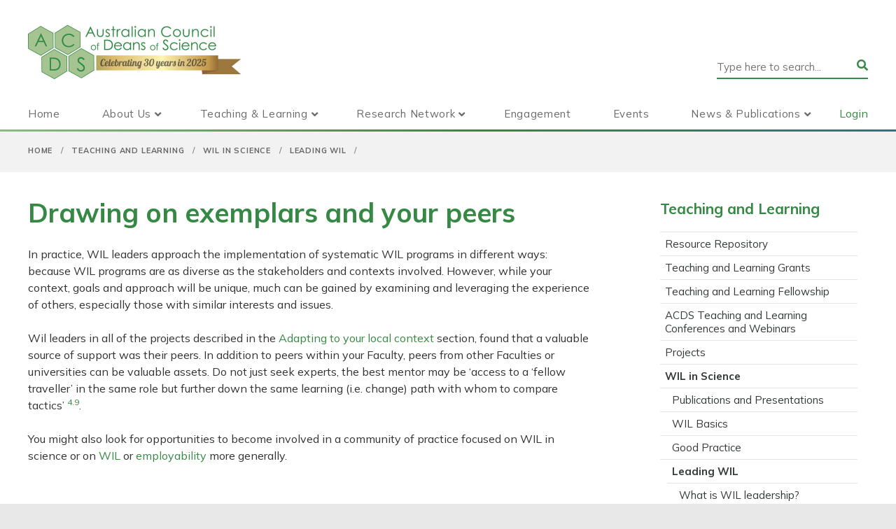

--- FILE ---
content_type: text/html; charset=UTF-8
request_url: https://www.acds.edu.au/teaching-learning/wil-guide-for-science/leading-wil/drawing-on-exemplars-and-your-peers/
body_size: 15725
content:
<!-- This page is cached by the Hummingbird Performance plugin v3.16.0 - https://wordpress.org/plugins/hummingbird-performance/. --><!DOCTYPE html>
<html lang="en-AU">
<head>
<meta charset="UTF-8" />
<meta name="viewport" content="width=device-width, initial-scale=1" />
<title>Drawing on exemplars and your peers - ACDS</title>
<link rel="profile" href="http://gmpg.org/xfn/11" />
<link rel="icon"  type="image/png"  href="/favicon.png">
<!-- This site is running CAOS for WordPress -->
<meta name='robots' content='index, follow, max-image-preview:large, max-snippet:-1, max-video-preview:-1' />
	<style>img:is([sizes="auto" i], [sizes^="auto," i]) { contain-intrinsic-size: 3000px 1500px }</style>
	
	<!-- This site is optimized with the Yoast SEO plugin v26.0 - https://yoast.com/wordpress/plugins/seo/ -->
	<link rel="canonical" href="https://www.acds.edu.au/teaching-learning/wil-guide-for-science/leading-wil/drawing-on-exemplars-and-your-peers/" />
	<meta property="og:locale" content="en_US" />
	<meta property="og:type" content="article" />
	<meta property="og:title" content="Drawing on exemplars and your peers - ACDS" />
	<meta property="og:description" content="In practice, WIL leaders approach the implementation of systematic WIL programs in different ways: because WIL programs are as diverse &hellip; Continue Reading&raquo;" />
	<meta property="og:url" content="https://www.acds.edu.au/teaching-learning/wil-guide-for-science/leading-wil/drawing-on-exemplars-and-your-peers/" />
	<meta property="og:site_name" content="ACDS" />
	<meta property="article:modified_time" content="2024-03-19T04:58:50+00:00" />
	<meta name="twitter:card" content="summary_large_image" />
	<script type="application/ld+json" class="yoast-schema-graph">{"@context":"https://schema.org","@graph":[{"@type":"WebPage","@id":"https://www.acds.edu.au/teaching-learning/wil-guide-for-science/leading-wil/drawing-on-exemplars-and-your-peers/","url":"https://www.acds.edu.au/teaching-learning/wil-guide-for-science/leading-wil/drawing-on-exemplars-and-your-peers/","name":"Drawing on exemplars and your peers - ACDS","isPartOf":{"@id":"https://www.acds.edu.au/#website"},"datePublished":"2018-06-11T05:58:29+00:00","dateModified":"2024-03-19T04:58:50+00:00","breadcrumb":{"@id":"https://www.acds.edu.au/teaching-learning/wil-guide-for-science/leading-wil/drawing-on-exemplars-and-your-peers/#breadcrumb"},"inLanguage":"en-AU","potentialAction":[{"@type":"ReadAction","target":["https://www.acds.edu.au/teaching-learning/wil-guide-for-science/leading-wil/drawing-on-exemplars-and-your-peers/"]}]},{"@type":"BreadcrumbList","@id":"https://www.acds.edu.au/teaching-learning/wil-guide-for-science/leading-wil/drawing-on-exemplars-and-your-peers/#breadcrumb","itemListElement":[{"@type":"ListItem","position":1,"name":"Home","item":"https://www.acds.edu.au/"},{"@type":"ListItem","position":2,"name":"Teaching and Learning","item":"https://www.acds.edu.au/teaching-learning/"},{"@type":"ListItem","position":3,"name":"WIL in Science","item":"https://www.acds.edu.au/teaching-learning/wil-guide-for-science/"},{"@type":"ListItem","position":4,"name":"Leading WIL","item":"https://www.acds.edu.au/teaching-learning/wil-guide-for-science/leading-wil/"},{"@type":"ListItem","position":5,"name":"Drawing on exemplars and your peers"}]},{"@type":"WebSite","@id":"https://www.acds.edu.au/#website","url":"https://www.acds.edu.au/","name":"ACDS","description":"Australian Council of Deans of Science Inc. (ACDS)","potentialAction":[{"@type":"SearchAction","target":{"@type":"EntryPoint","urlTemplate":"https://www.acds.edu.au/?s={search_term_string}"},"query-input":{"@type":"PropertyValueSpecification","valueRequired":true,"valueName":"search_term_string"}}],"inLanguage":"en-AU"}]}</script>
	<!-- / Yoast SEO plugin. -->


<link rel='dns-prefetch' href='//cdnjs.cloudflare.com' />
<link rel='dns-prefetch' href='//fonts.googleapis.com' />
<link rel='dns-prefetch' href='//fonts.gstatic.com' />
<link rel='dns-prefetch' href='//ajax.googleapis.com' />
<link rel='dns-prefetch' href='//apis.google.com' />
<link rel='dns-prefetch' href='//google-analytics.com' />
<link rel='dns-prefetch' href='//www.google-analytics.com' />
<link rel='dns-prefetch' href='//ssl.google-analytics.com' />
<link rel='preconnect' href='//www.google-analytics.com' />
<link href='http://fonts.googleapis.com' rel='preconnect' />
<link href='//fonts.gstatic.com' crossorigin='' rel='preconnect' />
<link rel="alternate" type="application/rss+xml" title="ACDS &raquo; Feed" href="https://www.acds.edu.au/feed/" />
		<style>
			.lazyload,
			.lazyloading {
				max-width: 100%;
			}
		</style>
		<link href="https://fonts.googleapis.com/css2?family=Mulish:wght@300;400;700&display=swap" rel="stylesheet preload prefetch" as="style" crossorigin="anonymous"><link rel='stylesheet' id='wp-block-library-css' href='https://www.acds.edu.au/wp-includes/css/dist/block-library/style.min.css?ver=6.8.3' type='text/css' media='all' />
<style id='wp-block-library-theme-inline-css' type='text/css'>
.wp-block-audio :where(figcaption){color:#555;font-size:13px;text-align:center}.is-dark-theme .wp-block-audio :where(figcaption){color:#ffffffa6}.wp-block-audio{margin:0 0 1em}.wp-block-code{border:1px solid #ccc;border-radius:4px;font-family:Menlo,Consolas,monaco,monospace;padding:.8em 1em}.wp-block-embed :where(figcaption){color:#555;font-size:13px;text-align:center}.is-dark-theme .wp-block-embed :where(figcaption){color:#ffffffa6}.wp-block-embed{margin:0 0 1em}.blocks-gallery-caption{color:#555;font-size:13px;text-align:center}.is-dark-theme .blocks-gallery-caption{color:#ffffffa6}:root :where(.wp-block-image figcaption){color:#555;font-size:13px;text-align:center}.is-dark-theme :root :where(.wp-block-image figcaption){color:#ffffffa6}.wp-block-image{margin:0 0 1em}.wp-block-pullquote{border-bottom:4px solid;border-top:4px solid;color:currentColor;margin-bottom:1.75em}.wp-block-pullquote cite,.wp-block-pullquote footer,.wp-block-pullquote__citation{color:currentColor;font-size:.8125em;font-style:normal;text-transform:uppercase}.wp-block-quote{border-left:.25em solid;margin:0 0 1.75em;padding-left:1em}.wp-block-quote cite,.wp-block-quote footer{color:currentColor;font-size:.8125em;font-style:normal;position:relative}.wp-block-quote:where(.has-text-align-right){border-left:none;border-right:.25em solid;padding-left:0;padding-right:1em}.wp-block-quote:where(.has-text-align-center){border:none;padding-left:0}.wp-block-quote.is-large,.wp-block-quote.is-style-large,.wp-block-quote:where(.is-style-plain){border:none}.wp-block-search .wp-block-search__label{font-weight:700}.wp-block-search__button{border:1px solid #ccc;padding:.375em .625em}:where(.wp-block-group.has-background){padding:1.25em 2.375em}.wp-block-separator.has-css-opacity{opacity:.4}.wp-block-separator{border:none;border-bottom:2px solid;margin-left:auto;margin-right:auto}.wp-block-separator.has-alpha-channel-opacity{opacity:1}.wp-block-separator:not(.is-style-wide):not(.is-style-dots){width:100px}.wp-block-separator.has-background:not(.is-style-dots){border-bottom:none;height:1px}.wp-block-separator.has-background:not(.is-style-wide):not(.is-style-dots){height:2px}.wp-block-table{margin:0 0 1em}.wp-block-table td,.wp-block-table th{word-break:normal}.wp-block-table :where(figcaption){color:#555;font-size:13px;text-align:center}.is-dark-theme .wp-block-table :where(figcaption){color:#ffffffa6}.wp-block-video :where(figcaption){color:#555;font-size:13px;text-align:center}.is-dark-theme .wp-block-video :where(figcaption){color:#ffffffa6}.wp-block-video{margin:0 0 1em}:root :where(.wp-block-template-part.has-background){margin-bottom:0;margin-top:0;padding:1.25em 2.375em}
</style>
<style id='classic-theme-styles-inline-css' type='text/css'>
/*! This file is auto-generated */
.wp-block-button__link{color:#fff;background-color:#32373c;border-radius:9999px;box-shadow:none;text-decoration:none;padding:calc(.667em + 2px) calc(1.333em + 2px);font-size:1.125em}.wp-block-file__button{background:#32373c;color:#fff;text-decoration:none}
</style>
<style id='global-styles-inline-css' type='text/css'>
:root{--wp--preset--aspect-ratio--square: 1;--wp--preset--aspect-ratio--4-3: 4/3;--wp--preset--aspect-ratio--3-4: 3/4;--wp--preset--aspect-ratio--3-2: 3/2;--wp--preset--aspect-ratio--2-3: 2/3;--wp--preset--aspect-ratio--16-9: 16/9;--wp--preset--aspect-ratio--9-16: 9/16;--wp--preset--color--black: #000000;--wp--preset--color--cyan-bluish-gray: #abb8c3;--wp--preset--color--white: #FFFFFF;--wp--preset--color--pale-pink: #f78da7;--wp--preset--color--vivid-red: #cf2e2e;--wp--preset--color--luminous-vivid-orange: #ff6900;--wp--preset--color--luminous-vivid-amber: #fcb900;--wp--preset--color--light-green-cyan: #7bdcb5;--wp--preset--color--vivid-green-cyan: #00d084;--wp--preset--color--pale-cyan-blue: #8ed1fc;--wp--preset--color--vivid-cyan-blue: #0693e3;--wp--preset--color--vivid-purple: #9b51e0;--wp--preset--color--green: #358944;--wp--preset--color--bright-green: #7bdcb5;--wp--preset--color--navy: #10263d;--wp--preset--color--dark-grey: #333333;--wp--preset--color--blue-grey: #d9dee2;--wp--preset--color--light-grey: #f2f2f2;--wp--preset--gradient--vivid-cyan-blue-to-vivid-purple: linear-gradient(135deg,rgba(6,147,227,1) 0%,rgb(155,81,224) 100%);--wp--preset--gradient--light-green-cyan-to-vivid-green-cyan: linear-gradient(135deg,rgb(122,220,180) 0%,rgb(0,208,130) 100%);--wp--preset--gradient--luminous-vivid-amber-to-luminous-vivid-orange: linear-gradient(135deg,rgba(252,185,0,1) 0%,rgba(255,105,0,1) 100%);--wp--preset--gradient--luminous-vivid-orange-to-vivid-red: linear-gradient(135deg,rgba(255,105,0,1) 0%,rgb(207,46,46) 100%);--wp--preset--gradient--very-light-gray-to-cyan-bluish-gray: linear-gradient(135deg,rgb(238,238,238) 0%,rgb(169,184,195) 100%);--wp--preset--gradient--cool-to-warm-spectrum: linear-gradient(135deg,rgb(74,234,220) 0%,rgb(151,120,209) 20%,rgb(207,42,186) 40%,rgb(238,44,130) 60%,rgb(251,105,98) 80%,rgb(254,248,76) 100%);--wp--preset--gradient--blush-light-purple: linear-gradient(135deg,rgb(255,206,236) 0%,rgb(152,150,240) 100%);--wp--preset--gradient--blush-bordeaux: linear-gradient(135deg,rgb(254,205,165) 0%,rgb(254,45,45) 50%,rgb(107,0,62) 100%);--wp--preset--gradient--luminous-dusk: linear-gradient(135deg,rgb(255,203,112) 0%,rgb(199,81,192) 50%,rgb(65,88,208) 100%);--wp--preset--gradient--pale-ocean: linear-gradient(135deg,rgb(255,245,203) 0%,rgb(182,227,212) 50%,rgb(51,167,181) 100%);--wp--preset--gradient--electric-grass: linear-gradient(135deg,rgb(202,248,128) 0%,rgb(113,206,126) 100%);--wp--preset--gradient--midnight: linear-gradient(135deg,rgb(2,3,129) 0%,rgb(40,116,252) 100%);--wp--preset--font-size--small: 13px;--wp--preset--font-size--medium: 20px;--wp--preset--font-size--large: 36px;--wp--preset--font-size--x-large: 42px;--wp--preset--spacing--20: 0.44rem;--wp--preset--spacing--30: 0.67rem;--wp--preset--spacing--40: 1rem;--wp--preset--spacing--50: 1.5rem;--wp--preset--spacing--60: 2.25rem;--wp--preset--spacing--70: 3.38rem;--wp--preset--spacing--80: 5.06rem;--wp--preset--shadow--natural: 6px 6px 9px rgba(0, 0, 0, 0.2);--wp--preset--shadow--deep: 12px 12px 50px rgba(0, 0, 0, 0.4);--wp--preset--shadow--sharp: 6px 6px 0px rgba(0, 0, 0, 0.2);--wp--preset--shadow--outlined: 6px 6px 0px -3px rgba(255, 255, 255, 1), 6px 6px rgba(0, 0, 0, 1);--wp--preset--shadow--crisp: 6px 6px 0px rgba(0, 0, 0, 1);}:where(.is-layout-flex){gap: 0.5em;}:where(.is-layout-grid){gap: 0.5em;}body .is-layout-flex{display: flex;}.is-layout-flex{flex-wrap: wrap;align-items: center;}.is-layout-flex > :is(*, div){margin: 0;}body .is-layout-grid{display: grid;}.is-layout-grid > :is(*, div){margin: 0;}:where(.wp-block-columns.is-layout-flex){gap: 2em;}:where(.wp-block-columns.is-layout-grid){gap: 2em;}:where(.wp-block-post-template.is-layout-flex){gap: 1.25em;}:where(.wp-block-post-template.is-layout-grid){gap: 1.25em;}.has-black-color{color: var(--wp--preset--color--black) !important;}.has-cyan-bluish-gray-color{color: var(--wp--preset--color--cyan-bluish-gray) !important;}.has-white-color{color: var(--wp--preset--color--white) !important;}.has-pale-pink-color{color: var(--wp--preset--color--pale-pink) !important;}.has-vivid-red-color{color: var(--wp--preset--color--vivid-red) !important;}.has-luminous-vivid-orange-color{color: var(--wp--preset--color--luminous-vivid-orange) !important;}.has-luminous-vivid-amber-color{color: var(--wp--preset--color--luminous-vivid-amber) !important;}.has-light-green-cyan-color{color: var(--wp--preset--color--light-green-cyan) !important;}.has-vivid-green-cyan-color{color: var(--wp--preset--color--vivid-green-cyan) !important;}.has-pale-cyan-blue-color{color: var(--wp--preset--color--pale-cyan-blue) !important;}.has-vivid-cyan-blue-color{color: var(--wp--preset--color--vivid-cyan-blue) !important;}.has-vivid-purple-color{color: var(--wp--preset--color--vivid-purple) !important;}.has-green-color{color: var(--wp--preset--color--green) !important;}.has-bright-green-color{color: var(--wp--preset--color--bright-green) !important;}.has-navy-color{color: var(--wp--preset--color--navy) !important;}.has-dark-grey-color{color: var(--wp--preset--color--dark-grey) !important;}.has-blue-grey-color{color: var(--wp--preset--color--blue-grey) !important;}.has-light-grey-color{color: var(--wp--preset--color--light-grey) !important;}.has-black-background-color{background-color: var(--wp--preset--color--black) !important;}.has-cyan-bluish-gray-background-color{background-color: var(--wp--preset--color--cyan-bluish-gray) !important;}.has-white-background-color{background-color: var(--wp--preset--color--white) !important;}.has-pale-pink-background-color{background-color: var(--wp--preset--color--pale-pink) !important;}.has-vivid-red-background-color{background-color: var(--wp--preset--color--vivid-red) !important;}.has-luminous-vivid-orange-background-color{background-color: var(--wp--preset--color--luminous-vivid-orange) !important;}.has-luminous-vivid-amber-background-color{background-color: var(--wp--preset--color--luminous-vivid-amber) !important;}.has-light-green-cyan-background-color{background-color: var(--wp--preset--color--light-green-cyan) !important;}.has-vivid-green-cyan-background-color{background-color: var(--wp--preset--color--vivid-green-cyan) !important;}.has-pale-cyan-blue-background-color{background-color: var(--wp--preset--color--pale-cyan-blue) !important;}.has-vivid-cyan-blue-background-color{background-color: var(--wp--preset--color--vivid-cyan-blue) !important;}.has-vivid-purple-background-color{background-color: var(--wp--preset--color--vivid-purple) !important;}.has-green-background-color{background-color: var(--wp--preset--color--green) !important;}.has-bright-green-background-color{background-color: var(--wp--preset--color--bright-green) !important;}.has-navy-background-color{background-color: var(--wp--preset--color--navy) !important;}.has-dark-grey-background-color{background-color: var(--wp--preset--color--dark-grey) !important;}.has-blue-grey-background-color{background-color: var(--wp--preset--color--blue-grey) !important;}.has-light-grey-background-color{background-color: var(--wp--preset--color--light-grey) !important;}.has-black-border-color{border-color: var(--wp--preset--color--black) !important;}.has-cyan-bluish-gray-border-color{border-color: var(--wp--preset--color--cyan-bluish-gray) !important;}.has-white-border-color{border-color: var(--wp--preset--color--white) !important;}.has-pale-pink-border-color{border-color: var(--wp--preset--color--pale-pink) !important;}.has-vivid-red-border-color{border-color: var(--wp--preset--color--vivid-red) !important;}.has-luminous-vivid-orange-border-color{border-color: var(--wp--preset--color--luminous-vivid-orange) !important;}.has-luminous-vivid-amber-border-color{border-color: var(--wp--preset--color--luminous-vivid-amber) !important;}.has-light-green-cyan-border-color{border-color: var(--wp--preset--color--light-green-cyan) !important;}.has-vivid-green-cyan-border-color{border-color: var(--wp--preset--color--vivid-green-cyan) !important;}.has-pale-cyan-blue-border-color{border-color: var(--wp--preset--color--pale-cyan-blue) !important;}.has-vivid-cyan-blue-border-color{border-color: var(--wp--preset--color--vivid-cyan-blue) !important;}.has-vivid-purple-border-color{border-color: var(--wp--preset--color--vivid-purple) !important;}.has-green-border-color{border-color: var(--wp--preset--color--green) !important;}.has-bright-green-border-color{border-color: var(--wp--preset--color--bright-green) !important;}.has-navy-border-color{border-color: var(--wp--preset--color--navy) !important;}.has-dark-grey-border-color{border-color: var(--wp--preset--color--dark-grey) !important;}.has-blue-grey-border-color{border-color: var(--wp--preset--color--blue-grey) !important;}.has-light-grey-border-color{border-color: var(--wp--preset--color--light-grey) !important;}.has-vivid-cyan-blue-to-vivid-purple-gradient-background{background: var(--wp--preset--gradient--vivid-cyan-blue-to-vivid-purple) !important;}.has-light-green-cyan-to-vivid-green-cyan-gradient-background{background: var(--wp--preset--gradient--light-green-cyan-to-vivid-green-cyan) !important;}.has-luminous-vivid-amber-to-luminous-vivid-orange-gradient-background{background: var(--wp--preset--gradient--luminous-vivid-amber-to-luminous-vivid-orange) !important;}.has-luminous-vivid-orange-to-vivid-red-gradient-background{background: var(--wp--preset--gradient--luminous-vivid-orange-to-vivid-red) !important;}.has-very-light-gray-to-cyan-bluish-gray-gradient-background{background: var(--wp--preset--gradient--very-light-gray-to-cyan-bluish-gray) !important;}.has-cool-to-warm-spectrum-gradient-background{background: var(--wp--preset--gradient--cool-to-warm-spectrum) !important;}.has-blush-light-purple-gradient-background{background: var(--wp--preset--gradient--blush-light-purple) !important;}.has-blush-bordeaux-gradient-background{background: var(--wp--preset--gradient--blush-bordeaux) !important;}.has-luminous-dusk-gradient-background{background: var(--wp--preset--gradient--luminous-dusk) !important;}.has-pale-ocean-gradient-background{background: var(--wp--preset--gradient--pale-ocean) !important;}.has-electric-grass-gradient-background{background: var(--wp--preset--gradient--electric-grass) !important;}.has-midnight-gradient-background{background: var(--wp--preset--gradient--midnight) !important;}.has-small-font-size{font-size: var(--wp--preset--font-size--small) !important;}.has-medium-font-size{font-size: var(--wp--preset--font-size--medium) !important;}.has-large-font-size{font-size: var(--wp--preset--font-size--large) !important;}.has-x-large-font-size{font-size: var(--wp--preset--font-size--x-large) !important;}
:where(.wp-block-post-template.is-layout-flex){gap: 1.25em;}:where(.wp-block-post-template.is-layout-grid){gap: 1.25em;}
:where(.wp-block-columns.is-layout-flex){gap: 2em;}:where(.wp-block-columns.is-layout-grid){gap: 2em;}
:root :where(.wp-block-pullquote){font-size: 1.5em;line-height: 1.6;}
</style>
<link href="https://use.fontawesome.com/releases/v5.0.7/css/all.css" rel="stylesheet" rel="preconnect"  as="style" crossorigin="anonymous"><link rel='stylesheet' id='squiggy-style-css' href='https://www.acds.edu.au/wp-content/themes/acds-green/style.css?ver=1.1.18' type='text/css' media='all' />
<script data-cfasync="false" type="text/javascript" src="https://www.acds.edu.au/wp-content/uploads/caos/3d0724f5.js?id=G-ZQZ2KY4SGK" id="caos-gtag-js"></script>
<script data-cfasync="false" type="text/javascript" id="caos-gtag-js-after">
/* <![CDATA[ */
    window.dataLayer = window.dataLayer || [];

    function gtag() {
        dataLayer.push(arguments);
    }

    gtag('js', new Date());
    gtag('config', 'G-ZQZ2KY4SGK', {"cookie_domain":"www.acds.edu.au","cookie_flags":"samesite=none;secure","allow_google_signals":true});
	
/* ]]> */
</script>
<script type="text/javascript" src="https://www.acds.edu.au/wp-includes/js/jquery/jquery.min.js?ver=3.7.1" id="jquery-core-js"></script>
<script type="text/javascript" src="https://www.acds.edu.au/wp-includes/js/jquery/jquery-migrate.min.js?ver=3.4.1" id="jquery-migrate-js"></script>
<link rel="https://api.w.org/" href="https://www.acds.edu.au/wp-json/" /><link rel="alternate" title="JSON" type="application/json" href="https://www.acds.edu.au/wp-json/wp/v2/pages/4859" /><link rel="EditURI" type="application/rsd+xml" title="RSD" href="https://www.acds.edu.au/xmlrpc.php?rsd" />
<link rel='shortlink' href='https://www.acds.edu.au/?p=4859' />
<link rel="alternate" title="oEmbed (JSON)" type="application/json+oembed" href="https://www.acds.edu.au/wp-json/oembed/1.0/embed?url=https%3A%2F%2Fwww.acds.edu.au%2Fteaching-learning%2Fwil-guide-for-science%2Fleading-wil%2Fdrawing-on-exemplars-and-your-peers%2F" />
<link rel="alternate" title="oEmbed (XML)" type="text/xml+oembed" href="https://www.acds.edu.au/wp-json/oembed/1.0/embed?url=https%3A%2F%2Fwww.acds.edu.au%2Fteaching-learning%2Fwil-guide-for-science%2Fleading-wil%2Fdrawing-on-exemplars-and-your-peers%2F&#038;format=xml" />
		<script>
			document.documentElement.className = document.documentElement.className.replace('no-js', 'js');
		</script>
				<style>
			.no-js img.lazyload {
				display: none;
			}

			figure.wp-block-image img.lazyloading {
				min-width: 150px;
			}

			.lazyload,
			.lazyloading {
				--smush-placeholder-width: 100px;
				--smush-placeholder-aspect-ratio: 1/1;
				width: var(--smush-image-width, var(--smush-placeholder-width)) !important;
				aspect-ratio: var(--smush-image-aspect-ratio, var(--smush-placeholder-aspect-ratio)) !important;
			}

						.lazyload, .lazyloading {
				opacity: 0;
			}

			.lazyloaded {
				opacity: 1;
				transition: opacity 400ms;
				transition-delay: 0ms;
			}

					</style>
		</head>

<body class="wp-singular page-template page-template-page-templates page-template-has-sidebar page-template-page-templateshas-sidebar-php page page-id-4859 page-child parent-pageid-2605 wp-theme-acds-green has-sidebar">
    <span id="top"></span>
	<header id="masthead" class="site-header" role="banner">
		        
      <div class="wrap"> 
          
          <div class="tools" id="header-tools"><form role="search" method="get" id="searchform" action="https://www.acds.edu.au/" >
	    <input type="search"  name="s" class="search-field" placeholder="Type here to search..." value/>
	    </form></div>
          <span class="menu-toggle">
				<i class="fa fa-bars fa-lg" aria-hidden="true"></i>
			</span>
        <div class="logo">
			            <h2 class="site-title"><a href="https://www.acds.edu.au/" title="" rel="home"><img src="https://www.acds.edu.au/wp-content/themes/acds-green/images/ACDS-30.jpg" alt="Australian Council of Deans of Science (ACDS)" width="410" height="78"/></a></h2>
        </div>
     <div class="my-account-nav"> 
         <a href="/my-account">Login</a>
     </div>   
		<nav id="site-navigation" class="main-navigation" role="navigation">
             <a class="assistive-text" href="#content" title="Skip to content">Skip to content</a>
            <div class="mobileNav">
            <h4 class="hideNav">X</h4>
            <div class="menu-main-menu-container"><ul id="menu-main-menu" class="nav-menu"><li id="menu-item-2109" class="menu-item menu-item-type-post_type menu-item-object-page menu-item-home menu-item-2109"><a href="https://www.acds.edu.au/">Home</a></li>
<li id="menu-item-83" class="menu-item menu-item-type-post_type menu-item-object-page menu-item-has-children menu-item-83"><a href="https://www.acds.edu.au/about-us/">About Us</a>
<ul class="sub-menu">
	<li id="menu-item-12780" class="menu-item menu-item-type-post_type menu-item-object-page menu-item-12780"><a href="https://www.acds.edu.au/about-us/">Presidents Welcome</a></li>
	<li id="menu-item-12048" class="menu-item menu-item-type-post_type menu-item-object-page menu-item-12048"><a href="https://www.acds.edu.au/home/a-vision-for-university-science/">A Vision for University Science</a></li>
	<li id="menu-item-87" class="menu-item menu-item-type-post_type menu-item-object-page menu-item-87"><a href="https://www.acds.edu.au/about-us/acds-member-institutions/">ACDS Member Institutions</a></li>
	<li id="menu-item-85" class="menu-item menu-item-type-post_type menu-item-object-page menu-item-85"><a href="https://www.acds.edu.au/about-us/office-bearers-of-the-council/">Office bearers of the Council and Executive Committee members</a></li>
	<li id="menu-item-86" class="menu-item menu-item-type-post_type menu-item-object-page menu-item-86"><a href="https://www.acds.edu.au/about-us/constitution/">Constitution Australian Council of Deans of Science Incorporated</a></li>
	<li id="menu-item-13048" class="menu-item menu-item-type-post_type menu-item-object-page menu-item-13048"><a href="https://www.acds.edu.au/about-us/equity-diversity-and-inclusion/">Equity, Diversity and Inclusion</a></li>
	<li id="menu-item-2138" class="menu-item menu-item-type-post_type menu-item-object-page menu-item-2138"><a href="https://www.acds.edu.au/about-us/acds-peer-mentoring-program/">ACDS Peer Mentoring Program</a></li>
	<li id="menu-item-2104" class="menu-item menu-item-type-post_type menu-item-object-page menu-item-2104"><a href="https://www.acds.edu.au/about-us/contact/">Contact us</a></li>
</ul>
</li>
<li id="menu-item-88" class="multi-column multi-line menu-item menu-item-type-post_type menu-item-object-page current-page-ancestor menu-item-has-children menu-item-88"><a href="https://www.acds.edu.au/teaching-learning/">Teaching &#038; Learning</a>
<ul class="sub-menu">
	<li id="menu-item-14753" class="menu-item menu-item-type-post_type menu-item-object-page menu-item-has-children menu-item-14753"><a href="https://www.acds.edu.au/acsme-home/">ACSME</a>
	<ul class="sub-menu">
		<li id="menu-item-42378" class="menu-item menu-item-type-post_type menu-item-object-page menu-item-42378"><a href="https://www.acds.edu.au/acsme-home/acsme-2026/">ACSME 2026</a></li>
		<li id="menu-item-14762" class="menu-item menu-item-type-post_type menu-item-object-page menu-item-14762"><a href="https://www.acds.edu.au/acsme-home/conference-proceedings/">Conference Proceedings</a></li>
	</ul>
</li>
	<li id="menu-item-9261" class="new-column bold menu-item menu-item-type-post_type menu-item-object-page current-page-ancestor menu-item-has-children menu-item-9261"><a href="https://www.acds.edu.au/teaching-learning/wil-guide-for-science/">WIL in Science</a>
	<ul class="sub-menu">
		<li id="menu-item-9307" class="menu-item menu-item-type-post_type menu-item-object-page menu-item-9307"><a href="https://www.acds.edu.au/teaching-learning/wil-guide-for-science/wil-basics/">WIL Basics</a></li>
		<li id="menu-item-9308" class="menu-item menu-item-type-post_type menu-item-object-page menu-item-9308"><a href="https://www.acds.edu.au/teaching-learning/wil-guide-for-science/good-practice/">Good Practice</a></li>
		<li id="menu-item-9309" class="menu-item menu-item-type-post_type menu-item-object-page current-page-ancestor menu-item-9309"><a href="https://www.acds.edu.au/teaching-learning/wil-guide-for-science/leading-wil/">Leading WIL</a></li>
		<li id="menu-item-9764" class="menu-item menu-item-type-post_type menu-item-object-page menu-item-9764"><a href="https://www.acds.edu.au/teaching-learning/wil-guide-for-science/resources/">Resources</a></li>
		<li id="menu-item-9763" class="menu-item menu-item-type-post_type menu-item-object-page menu-item-9763"><a href="https://www.acds.edu.au/teaching-learning/wil-guide-for-science/case-studies/">Case Studies</a></li>
		<li id="menu-item-9366" class="menu-item menu-item-type-post_type menu-item-object-page menu-item-9366"><a href="https://www.acds.edu.au/teaching-learning/wil-guide-for-science/wil-news-events/">WIL News &#038; Events</a></li>
	</ul>
</li>
	<li id="menu-item-9260" class="new-column bold menu-item menu-item-type-post_type menu-item-object-page menu-item-has-children menu-item-9260"><a href="https://www.acds.edu.au/teaching-learning/science-threshold-learning-outcomes-tlos/science-tlos/">Science TLOs</a>
	<ul class="sub-menu">
		<li id="menu-item-9369" class="menu-item menu-item-type-post_type menu-item-object-page menu-item-9369"><a href="https://www.acds.edu.au/teaching-learning/science-threshold-learning-outcomes-tlos/science-tlos/">Science TLOs</a></li>
		<li id="menu-item-9313" class="menu-item menu-item-type-post_type menu-item-object-page menu-item-9313"><a href="https://www.acds.edu.au/teaching-learning/science-threshold-learning-outcomes-tlos/the-learning-outcome-family/">The Learning Outcome family</a></li>
		<li id="menu-item-9368" class="menu-item menu-item-type-post_type menu-item-object-page menu-item-9368"><a href="https://www.acds.edu.au/teaching-learning/science-threshold-learning-outcomes-tlos/national-regulation/">National regulation</a></li>
		<li id="menu-item-9367" class="menu-item menu-item-type-post_type menu-item-object-page menu-item-9367"><a href="https://www.acds.edu.au/teaching-learning/science-threshold-learning-outcomes-tlos/science-tlo-good-practice-guides/">Good Practice Guides</a></li>
		<li id="menu-item-9312" class="menu-item menu-item-type-post_type menu-item-object-page menu-item-9312"><a href="https://www.acds.edu.au/teaching-learning/science-threshold-learning-outcomes-tlos/benchmarking/">Benchmarking</a></li>
	</ul>
</li>
	<li id="menu-item-9258" class="new-column bold menu-item menu-item-type-post_type menu-item-object-page menu-item-has-children menu-item-9258"><a href="https://www.acds.edu.au/teaching-learning/cer-stem/">CER-STEM</a>
	<ul class="sub-menu">
		<li id="menu-item-9371" class="menu-item menu-item-type-post_type menu-item-object-page menu-item-9371"><a href="https://www.acds.edu.au/teaching-learning/cer-stem/the-framework/">The Framework</a></li>
		<li id="menu-item-9314" class="menu-item menu-item-type-post_type menu-item-object-page menu-item-9314"><a href="https://www.acds.edu.au/teaching-learning/cer-stem/resources/">CER-STEM Resources</a></li>
		<li id="menu-item-9310" class="menu-item menu-item-type-post_type menu-item-object-page menu-item-9310"><a href="https://www.acds.edu.au/teaching-learning/cer-stem/engage-with-us/case-studies/">CER-STEM Case Studies</a></li>
		<li id="menu-item-9370" class="menu-item menu-item-type-post_type menu-item-object-page menu-item-9370"><a href="https://www.acds.edu.au/teaching-learning/cer-stem/engage-with-us/">Engage with us</a></li>
	</ul>
</li>
	<li id="menu-item-9936" class="new-column bold menu-item menu-item-type-post_type menu-item-object-page menu-item-has-children menu-item-9936"><a href="https://www.acds.edu.au/teaching-learning/indigenous-science/">Indigenous Science</a>
	<ul class="sub-menu">
		<li id="menu-item-9933" class="menu-item menu-item-type-post_type menu-item-object-page menu-item-9933"><a href="https://www.acds.edu.au/teaching-learning/indigenous-science/indigenous-science-cultural-competency/">Indigenous Science Cultural competency</a></li>
		<li id="menu-item-9934" class="menu-item menu-item-type-post_type menu-item-object-page menu-item-9934"><a href="https://www.acds.edu.au/teaching-learning/indigenous-science/indigenous-science-content/">Indigenous Science Content</a></li>
		<li id="menu-item-9935" class="menu-item menu-item-type-post_type menu-item-object-page menu-item-9935"><a href="https://www.acds.edu.au/teaching-learning/indigenous-science/connections-to-specialists-and-experts/">Connections to specialists and experts</a></li>
		<li id="menu-item-9932" class="menu-item menu-item-type-post_type menu-item-object-page menu-item-9932"><a href="https://www.acds.edu.au/teaching-learning/indigenous-science/indigenous-science-teacher-resources/">Indigenous Science Educator Resources</a></li>
	</ul>
</li>
	<li id="menu-item-9306" class="new-column no-title menu-item menu-item-type-custom menu-item-object-custom menu-item-has-children menu-item-9306"><a href="#">Teaching &#038; Learning</a>
	<ul class="sub-menu">
		<li id="menu-item-9252" class="bold menu-item menu-item-type-post_type menu-item-object-page menu-item-9252"><a href="https://www.acds.edu.au/teaching-learning/conferences-and-webinars/">ACDS Teaching and Learning Conferences and Webinars</a></li>
		<li id="menu-item-9743" class="bold menu-item menu-item-type-post_type menu-item-object-page menu-item-9743"><a href="https://www.acds.edu.au/teaching-learning/fellowship/">Teaching &#038; Learning Fellowship</a></li>
		<li id="menu-item-42393" class="menu-item menu-item-type-post_type menu-item-object-page menu-item-42393"><a href="https://www.acds.edu.au/teaching-learning/teaching-and-learning-grants/">Teaching and Learning Grants</a></li>
		<li id="menu-item-11152" class="bold menu-item menu-item-type-post_type menu-item-object-page menu-item-has-children menu-item-11152"><a href="https://www.acds.edu.au/teaching-learning/resource-repository/">Resource Repository</a>
		<ul class="sub-menu">
			<li id="menu-item-11209" class="menu-item menu-item-type-post_type menu-item-object-page menu-item-11209"><a href="https://www.acds.edu.au/teaching-learning/resource-repository/about-repository/">About the Repository</a></li>
			<li id="menu-item-11204" class="menu-item menu-item-type-post_type menu-item-object-page menu-item-11204"><a href="https://www.acds.edu.au/teaching-learning/resource-repository/resource-evaluation-criteria/">Resource evaluation criteria</a></li>
		</ul>
</li>
		<li id="menu-item-9253" class="bold menu-item menu-item-type-post_type menu-item-object-page menu-item-9253"><a href="https://www.acds.edu.au/teaching-learning/projects/">Projects</a></li>
	</ul>
</li>
</ul>
</li>
<li id="menu-item-77" class="menu-item menu-item-type-post_type menu-item-object-page menu-item-has-children menu-item-77"><a href="https://www.acds.edu.au/research/">Research Network</a>
<ul class="sub-menu">
	<li id="menu-item-78" class="menu-item menu-item-type-post_type menu-item-object-page menu-item-78"><a href="https://www.acds.edu.au/research/acds-national-research-network/">ACDS Research Leaders Network</a></li>
	<li id="menu-item-81" class="menu-item menu-item-type-post_type menu-item-object-page menu-item-81"><a href="https://www.acds.edu.au/research/acds-national-research-network/national-research-forum/">National Research Forum</a></li>
</ul>
</li>
<li id="menu-item-76" class="menu-item menu-item-type-post_type menu-item-object-page menu-item-76"><a href="https://www.acds.edu.au/engagement/">Engagement</a></li>
<li id="menu-item-75" class="menu-item menu-item-type-post_type menu-item-object-page menu-item-75"><a href="https://www.acds.edu.au/events/">Events</a></li>
<li id="menu-item-89" class="multi-line menu-item menu-item-type-post_type menu-item-object-page menu-item-has-children menu-item-89"><a href="https://www.acds.edu.au/news-media/">News &#038; Publications</a>
<ul class="sub-menu">
	<li id="menu-item-92" class="menu-item menu-item-type-taxonomy menu-item-object-category menu-item-92"><a href="https://www.acds.edu.au/category/news/">News</a></li>
	<li id="menu-item-93" class="menu-item menu-item-type-taxonomy menu-item-object-category menu-item-93"><a href="https://www.acds.edu.au/category/media-releases/">Media Releases</a></li>
	<li id="menu-item-2103" class="menu-item menu-item-type-taxonomy menu-item-object-category menu-item-2103"><a href="https://www.acds.edu.au/category/events/">Event News</a></li>
	<li id="menu-item-11889" class="menu-item menu-item-type-post_type menu-item-object-page menu-item-11889"><a href="https://www.acds.edu.au/news-media/publications/australian-university-science/">Publications – Australian University Science</a></li>
	<li id="menu-item-82" class="menu-item menu-item-type-post_type menu-item-object-page menu-item-82"><a href="https://www.acds.edu.au/news-media/publications/">Reports and other publications</a></li>
</ul>
</li>
</ul></div>                <div id="mobile-summary" style="padding-top: 20px;">
         <a href="/my-account">Login</a>
            </div>
		</nav><!-- #site-navigation -->
        
        
</div>
		
	</header><!-- #masthead -->

   <nav id="breadcrumbs">
    <p><span><span><a href="https://www.acds.edu.au/">Home</a></span>   /   <span><a href="https://www.acds.edu.au/teaching-learning/">Teaching and Learning</a></span>   /   <span><a href="https://www.acds.edu.au/teaching-learning/wil-guide-for-science/">WIL in Science</a></span>   /   <span><a href="https://www.acds.edu.au/teaching-learning/wil-guide-for-science/leading-wil/">Leading WIL</a></span>   /   <span class="breadcrumb_last" aria-current="page">Drawing on exemplars and your peers</span></span></p>       </nav>
    
    

    
    	
	


<div id="main" class="wrapper">
	<div id="primary" class="site-content">
		<div id="content" role="main">

							
	<article id="post-4859" class="post-4859 page type-page status-publish hentry">
        
                
             <header class="entry-header">
            <h1 class="entry-title">Drawing on exemplars and your peers</h1>
      </header>
        		<div class="entry-content">
        	
			<p>In practice, WIL leaders approach the implementation of systematic WIL programs in different ways: because WIL programs are as diverse as the stakeholders and contexts involved. However, while your context, goals and approach will be unique, much can be gained by examining and leveraging the experience of others, especially those with similar interests and issues.</p>
<p>Wil leaders in all of the projects described in the <a href="https://www.acds.edu.au/teaching-learning/wil-guide-for-science/leading-wil/adapting-to-your-local-context/">Adapting to your local context</a> section, found that a valuable source of support was their peers. In addition to peers within your Faculty, peers from other Faculties or universities can be valuable assets. Do not just seek experts, the best mentor may be ‘access to a ‘fellow traveller’ in the same role but further down the same learning (i.e. change) path with whom to compare tactics’ <sup><span class="sq-tooltip"><a href="https://www.acds.edu.au/work-integrated-learning/resources/#4.9" target="_blank" rel="noopener noreferrer">4.9</a><span class="tooltip-info">Scott et al. (2008). Learning leaders in times of change: Academic leadership capabilities for Australian higher education. Australian Council for Teaching and Learning.</span></span></sup>.</p>
<p>You might also look for opportunities to become involved in a community of practice focused on WIL in science or on <a href="http://acen.edu.au/" target="blank" rel="noopener noreferrer">WIL</a> or <a href="https://developingemployability.edu.au/" target="blank" rel="noopener noreferrer">employability</a> more generally.</p>
									
			
                    <div class="sibling-nav">
                        <p>                            <a href="https://www.acds.edu.au/teaching-learning/wil-guide-for-science/leading-wil/adapting-to-your-local-context/"
                            title="Adapting to your local context" class="prev"><strong>&laquo; Previous:</strong> Adapting to your local context</a>
                        
                                                    <a href="https://www.acds.edu.au/teaching-learning/wil-guide-for-science/wil-resources/" 
                             title="WIL resources"  class="next"><strong>Next:</strong> WIL resources &raquo; </a>
                         </p>
                    </div><!-- .navigation -->
            
                        
            					<nav class="related-pages">
						<h3>Related Pages</h3>
						<ul><li class="page_item page-item-4849"><a href="https://www.acds.edu.au/teaching-learning/wil-guide-for-science/leading-wil/what-is-wil-leadership/">What is WIL leadership?</a></li>
<li class="page_item page-item-4851"><a href="https://www.acds.edu.au/teaching-learning/wil-guide-for-science/leading-wil/who-are-wil-leaders/">Who are WIL leaders?</a></li>
<li class="page_item page-item-4853"><a href="https://www.acds.edu.au/teaching-learning/wil-guide-for-science/leading-wil/investing-in-relationships/">Investing in relationships</a></li>
<li class="page_item page-item-4855"><a href="https://www.acds.edu.au/teaching-learning/wil-guide-for-science/leading-wil/connecting-with-other-university-and-faculty-groups/">Connecting with other University and faculty groups</a></li>
<li class="page_item page-item-4857"><a href="https://www.acds.edu.au/teaching-learning/wil-guide-for-science/leading-wil/adapting-to-your-local-context/">Adapting to your local context</a></li>
<li class="page_item page-item-4859 current_page_item"><a href="https://www.acds.edu.au/teaching-learning/wil-guide-for-science/leading-wil/drawing-on-exemplars-and-your-peers/" aria-current="page">Drawing on exemplars and your peers</a></li>
</ul>
					</nav>
								
		</div><!-- .entry-content -->
		
	</article><!-- #post -->
							
		</div><!-- #content -->
	</div><!-- #primary -->


	
		<div id="secondary" class="widget-area" role="complementary">
			
							
				 
                    
				 <aside id="page-sub-menu" class="widget menu-widget">
					<h3 class='widget-title'>Teaching and Learning</h3>
				
				
				<ul>
                                       <li class="page_item page-item-10214 page_item_has_children"><a href="https://www.acds.edu.au/teaching-learning/resource-repository/">Resource Repository</a>
<ul class='children'>
	<li class="page_item page-item-9138"><a href="https://www.acds.edu.au/teaching-learning/resource-repository/about-repository/">About the Repository</a></li>
	<li class="page_item page-item-11133"><a href="https://www.acds.edu.au/teaching-learning/resource-repository/resource-evaluation-criteria/">Resource evaluation criteria</a></li>
	<li class="page_item page-item-10641"><a href="https://www.acds.edu.au/teaching-learning/resource-repository/submit-a-repository-resource/">Submit a repository resource</a></li>
</ul>
</li>
<li class="page_item page-item-42391"><a href="https://www.acds.edu.au/teaching-learning/teaching-and-learning-grants/">Teaching and Learning Grants</a></li>
<li class="page_item page-item-9294"><a href="https://www.acds.edu.au/teaching-learning/fellowship/">Teaching and Learning Fellowship</a></li>
<li class="page_item page-item-9224 page_item_has_children"><a href="https://www.acds.edu.au/teaching-learning/conferences-and-webinars/">ACDS Teaching and Learning Conferences and Webinars</a>
<ul class='children'>
	<li class="page_item page-item-10506"><a href="https://www.acds.edu.au/teaching-learning/conferences-and-webinars/science-education-webinars/">Science Education webinar series</a></li>
</ul>
</li>
<li class="page_item page-item-9188"><a href="https://www.acds.edu.au/teaching-learning/projects/">Projects</a></li>
<li class="page_item page-item-8514 page_item_has_children current_page_ancestor"><a href="https://www.acds.edu.au/teaching-learning/wil-guide-for-science/">WIL in Science</a>
<ul class='children'>
	<li class="page_item page-item-3481"><a href="https://www.acds.edu.au/teaching-learning/wil-guide-for-science/publications/">Publications and Presentations</a></li>
	<li class="page_item page-item-8747"><a href="https://www.acds.edu.au/teaching-learning/wil-guide-for-science/wil-basics/">WIL Basics</a></li>
	<li class="page_item page-item-8752 page_item_has_children"><a href="https://www.acds.edu.au/teaching-learning/wil-guide-for-science/good-practice/">Good Practice</a>
	<ul class='children'>
		<li class="page_item page-item-8840"><a href="https://www.acds.edu.au/teaching-learning/wil-guide-for-science/good-practice/learning-outcomes/">Learning outcomes</a></li>
		<li class="page_item page-item-8829"><a href="https://www.acds.edu.au/teaching-learning/wil-guide-for-science/good-practice/learning-activities/">Learning activities</a></li>
		<li class="page_item page-item-8775"><a href="https://www.acds.edu.au/teaching-learning/wil-guide-for-science/good-practice/assessing-wil/">Assessing WIL</a></li>
		<li class="page_item page-item-8845"><a href="https://www.acds.edu.au/teaching-learning/wil-guide-for-science/good-practice/preparing-students-for-wil/">Preparing students for WIL</a></li>
		<li class="page_item page-item-8847"><a href="https://www.acds.edu.au/teaching-learning/wil-guide-for-science/good-practice/supporting-students-through-wil/">Supporting students through WIL</a></li>
		<li class="page_item page-item-8820"><a href="https://www.acds.edu.au/teaching-learning/wil-guide-for-science/good-practice/engaging-students-in-wil/">Engaging students in WIL</a></li>
		<li class="page_item page-item-8810 page_item_has_children"><a href="https://www.acds.edu.au/teaching-learning/wil-guide-for-science/good-practice/engaging-industry/">Engaging Industry</a>
		<ul class='children'>
			<li class="page_item page-item-8818"><a href="https://www.acds.edu.au/teaching-learning/wil-guide-for-science/good-practice/engaging-industry/wil-roles-and-responsibilities/">WIL roles and responsibilities</a></li>
		</ul>
</li>
		<li class="page_item page-item-8808"><a href="https://www.acds.edu.au/teaching-learning/wil-guide-for-science/good-practice/engaging-colleagues/">Engaging Colleagues</a></li>
		<li class="page_item page-item-8822"><a href="https://www.acds.edu.au/teaching-learning/wil-guide-for-science/good-practice/evaluating-wil/">Evaluating WIL</a></li>
	</ul>
</li>
	<li class="page_item page-item-2605 page_item_has_children current_page_ancestor current_page_parent"><a href="https://www.acds.edu.au/teaching-learning/wil-guide-for-science/leading-wil/">Leading WIL</a>
	<ul class='children'>
		<li class="page_item page-item-4849"><a href="https://www.acds.edu.au/teaching-learning/wil-guide-for-science/leading-wil/what-is-wil-leadership/">What is WIL leadership?</a></li>
		<li class="page_item page-item-4851"><a href="https://www.acds.edu.au/teaching-learning/wil-guide-for-science/leading-wil/who-are-wil-leaders/">Who are WIL leaders?</a></li>
		<li class="page_item page-item-4853"><a href="https://www.acds.edu.au/teaching-learning/wil-guide-for-science/leading-wil/investing-in-relationships/">Investing in relationships</a></li>
		<li class="page_item page-item-4855"><a href="https://www.acds.edu.au/teaching-learning/wil-guide-for-science/leading-wil/connecting-with-other-university-and-faculty-groups/">Connecting with other University and faculty groups</a></li>
		<li class="page_item page-item-4857"><a href="https://www.acds.edu.au/teaching-learning/wil-guide-for-science/leading-wil/adapting-to-your-local-context/">Adapting to your local context</a></li>
		<li class="page_item page-item-4859 current_page_item"><a href="https://www.acds.edu.au/teaching-learning/wil-guide-for-science/leading-wil/drawing-on-exemplars-and-your-peers/" aria-current="page">Drawing on exemplars and your peers</a></li>
	</ul>
</li>
	<li class="page_item page-item-8854"><a href="https://www.acds.edu.au/teaching-learning/wil-guide-for-science/resources/">Resources</a></li>
	<li class="page_item page-item-2445"><a href="https://www.acds.edu.au/teaching-learning/wil-guide-for-science/wil-resources/">WIL resources</a></li>
	<li class="page_item page-item-2928 page_item_has_children"><a href="https://www.acds.edu.au/teaching-learning/wil-guide-for-science/case-studies/">Case Studies of Successful WIL</a>
	<ul class='children'>
		<li class="page_item page-item-4437"><a href="https://www.acds.edu.au/teaching-learning/wil-guide-for-science/case-studies/case-study-academic-wil/">Case study: Academic WIL</a></li>
		<li class="page_item page-item-4994"><a href="https://www.acds.edu.au/teaching-learning/wil-guide-for-science/case-studies/case-study-agribusiness-industry-experience-program/">Case study: Agribusiness Industry Experience program</a></li>
		<li class="page_item page-item-4652"><a href="https://www.acds.edu.au/teaching-learning/wil-guide-for-science/case-studies/case-study-authentic-assessment-in-chemistry-labs/">Case study: Authentic assessment in chemistry labs</a></li>
		<li class="page_item page-item-4664"><a href="https://www.acds.edu.au/teaching-learning/wil-guide-for-science/case-studies/case-study-bio-business-management-in-a-postgraduate-biotechnology-course/">Case study: Bio-business management in a postgraduate biotechnology course</a></li>
		<li class="page_item page-item-31679"><a href="https://www.acds.edu.au/teaching-learning/wil-guide-for-science/case-studies/case-study-my-career-an-integrated-program-of-career-development-learning-activities/">Case study: My career &#8211; an integrated program of career development learning activities</a></li>
		<li class="page_item page-item-4677"><a href="https://www.acds.edu.au/teaching-learning/wil-guide-for-science/case-studies/transforming-lab-learning/">Case study: Transforming Laboratory Learning</a></li>
		<li class="page_item page-item-3067"><a href="https://www.acds.edu.au/teaching-learning/wil-guide-for-science/case-studies/case-study-project-1/">Case study: Unifying WIL in Science</a></li>
		<li class="page_item page-item-31695"><a href="https://www.acds.edu.au/teaching-learning/wil-guide-for-science/case-studies/case-study-developing-career-readiness-in-science-graduates/">Case study: Developing Career Readiness in Science Graduates</a></li>
		<li class="page_item page-item-3071"><a href="https://www.acds.edu.au/teaching-learning/wil-guide-for-science/case-studies/case-study-project-2/">Case study: Providing WIL across complex interconnected science degrees</a></li>
		<li class="page_item page-item-3168"><a href="https://www.acds.edu.au/teaching-learning/wil-guide-for-science/case-studies/case-study-project-3/">Case study: Exploring alternate models for WIL in Science: Linking Work with Learning</a></li>
		<li class="page_item page-item-3172"><a href="https://www.acds.edu.au/teaching-learning/wil-guide-for-science/case-studies/case-study-project-4/">Case study: Development of professional skills in science students through a work-integrated learning Honours stream</a></li>
		<li class="page_item page-item-3174"><a href="https://www.acds.edu.au/teaching-learning/wil-guide-for-science/case-studies/case-study-project-5/">Case study: Scaling-up Professional Experience Programs: developing a framework to support broad-based WIL</a></li>
		<li class="page_item page-item-3176"><a href="https://www.acds.edu.au/teaching-learning/wil-guide-for-science/case-studies/case-study-project-6/">Case study: Learning to Work, Working to Learn: Curriculum design and teaching practice for WIL in the Natural and Physical Sciences</a></li>
	</ul>
</li>
	<li class="page_item page-item-8923"><a href="https://www.acds.edu.au/teaching-learning/wil-guide-for-science/wil-news-events/">WIL News &#038; Events</a></li>
</ul>
</li>
<li class="page_item page-item-8510 page_item_has_children"><a href="https://www.acds.edu.au/teaching-learning/science-threshold-learning-outcomes-tlos/">Science Threshold Learning Outcomes (TLOs)</a>
<ul class='children'>
	<li class="page_item page-item-8512"><a href="https://www.acds.edu.au/teaching-learning/science-threshold-learning-outcomes-tlos/science-tlos/">Science TLOs</a></li>
	<li class="page_item page-item-8963"><a href="https://www.acds.edu.au/teaching-learning/science-threshold-learning-outcomes-tlos/the-learning-outcome-family/">The Learning Outcome family</a></li>
	<li class="page_item page-item-8965"><a href="https://www.acds.edu.au/teaching-learning/science-threshold-learning-outcomes-tlos/national-regulation/">National regulation</a></li>
	<li class="page_item page-item-8967"><a href="https://www.acds.edu.au/teaching-learning/science-threshold-learning-outcomes-tlos/science-tlo-good-practice-guides/">Science TLO Good Practice Guides</a></li>
	<li class="page_item page-item-8969"><a href="https://www.acds.edu.au/teaching-learning/science-threshold-learning-outcomes-tlos/benchmarking/">Benchmarking</a></li>
</ul>
</li>
<li class="page_item page-item-8503 page_item_has_children"><a href="https://www.acds.edu.au/teaching-learning/cer-stem/">CER-STEM</a>
<ul class='children'>
	<li class="page_item page-item-8926 page_item_has_children"><a href="https://www.acds.edu.au/teaching-learning/cer-stem/the-framework/">The Framework</a>
	<ul class='children'>
		<li class="page_item page-item-8418"><a href="https://www.acds.edu.au/teaching-learning/cer-stem/the-framework/the-fellowship/">The Fellowship</a></li>
		<li class="page_item page-item-8940"><a href="https://www.acds.edu.au/teaching-learning/cer-stem/the-framework/about-us/">About Us: fellowships</a></li>
		<li class="page_item page-item-8944"><a href="https://www.acds.edu.au/teaching-learning/cer-stem/the-framework/newsletter/">CER STEM Newsletter</a></li>
	</ul>
</li>
	<li class="page_item page-item-8930 page_item_has_children"><a href="https://www.acds.edu.au/teaching-learning/cer-stem/resources/">CER-STEM Resources</a>
	<ul class='children'>
		<li class="page_item page-item-8948"><a href="https://www.acds.edu.au/teaching-learning/cer-stem/resources/ethics-application/">Ethics Application</a></li>
		<li class="page_item page-item-8950"><a href="https://www.acds.edu.au/teaching-learning/cer-stem/resources/management/">Project and Resource Management</a></li>
		<li class="page_item page-item-8952"><a href="https://www.acds.edu.au/teaching-learning/cer-stem/resources/templates/">Templates</a></li>
	</ul>
</li>
	<li class="page_item page-item-8932 page_item_has_children"><a href="https://www.acds.edu.au/teaching-learning/cer-stem/engage-with-us/">Engage with us</a>
	<ul class='children'>
		<li class="page_item page-item-8959"><a href="https://www.acds.edu.au/teaching-learning/cer-stem/engage-with-us/contact-us/">Contact us about options</a></li>
		<li class="page_item page-item-8961"><a href="https://www.acds.edu.au/teaching-learning/cer-stem/engage-with-us/case-studies/">Case Studies</a></li>
	</ul>
</li>
	<li class="page_item page-item-8506 page_item_has_children"><a href="https://www.acds.edu.au/teaching-learning/cer-stem/our-research/">Our Research</a>
	<ul class='children'>
		<li class="page_item page-item-8436 page_item_has_children"><a href="https://www.acds.edu.au/teaching-learning/cer-stem/our-research/cer-stem-surveys/">Evaluating the Fellowship &#8211; invitation to participate</a>
		<ul class='children'>
			<li class="page_item page-item-8516"><a href="https://www.acds.edu.au/teaching-learning/cer-stem/our-research/cer-stem-surveys/evaluation-survey/">Dissemination evaluation survey</a></li>
			<li class="page_item page-item-8484 page_item_has_children"><a href="https://www.acds.edu.au/teaching-learning/cer-stem/our-research/cer-stem-surveys/leadership-survey/">Leadership Survey</a>
			<ul class='children'>
				<li class="page_item page-item-8934"><a href="https://www.acds.edu.au/teaching-learning/cer-stem/our-research/cer-stem-surveys/leadership-survey/the-fellowship/">The Fellowship</a></li>
			</ul>
</li>
		</ul>
</li>
		<li class="page_item page-item-8519"><a href="https://www.acds.edu.au/teaching-learning/cer-stem/our-research/publications/">Publications</a></li>
	</ul>
</li>
</ul>
</li>
<li class="page_item page-item-8977 page_item_has_children"><a href="https://www.acds.edu.au/teaching-learning/indigenous-science/">Indigenous Science</a>
<ul class='children'>
	<li class="page_item page-item-9807"><a href="https://www.acds.edu.au/teaching-learning/indigenous-science/connections-to-specialists-and-experts/">Connections to specialists and experts</a></li>
	<li class="page_item page-item-9812 page_item_has_children"><a href="https://www.acds.edu.au/teaching-learning/indigenous-science/indigenous-science-content/">Indigenous Science Content</a>
	<ul class='children'>
		<li class="page_item page-item-9829"><a href="https://www.acds.edu.au/teaching-learning/indigenous-science/indigenous-science-content/ecosystems/">Ecosystems</a></li>
		<li class="page_item page-item-9831"><a href="https://www.acds.edu.au/teaching-learning/indigenous-science/indigenous-science-content/food-and-agriculture/">Food and Agriculture</a></li>
		<li class="page_item page-item-9833"><a href="https://www.acds.edu.au/teaching-learning/indigenous-science/indigenous-science-content/health-and-wellbeing/">Health and wellbeing</a></li>
		<li class="page_item page-item-9835"><a href="https://www.acds.edu.au/teaching-learning/indigenous-science/indigenous-science-content/number-patterns/">Number patterns</a></li>
		<li class="page_item page-item-9837"><a href="https://www.acds.edu.au/teaching-learning/indigenous-science/indigenous-science-content/skies/">Skies</a></li>
		<li class="page_item page-item-9839"><a href="https://www.acds.edu.au/teaching-learning/indigenous-science/indigenous-science-content/technology/">Technology</a></li>
	</ul>
</li>
	<li class="page_item page-item-9841"><a href="https://www.acds.edu.au/teaching-learning/indigenous-science/indigenous-science-cultural-competency/">Indigenous Science Cultural competency</a></li>
	<li class="page_item page-item-9845 page_item_has_children"><a href="https://www.acds.edu.au/teaching-learning/indigenous-science/indigenous-science-teacher-resources/">Indigenous Science Educator Resources</a>
	<ul class='children'>
		<li class="page_item page-item-42442"><a href="https://www.acds.edu.au/teaching-learning/indigenous-science/indigenous-science-teacher-resources/frequently-asked-questions/">Frequently asked questions</a></li>
	</ul>
</li>
	<li class="page_item page-item-12299"><a href="https://www.acds.edu.au/teaching-learning/indigenous-science/indigenous-science-webinars/">Webinars &#8211; Indigenous science CoP</a></li>
</ul>
</li>
<li class="page_item page-item-8979"><a href="https://www.acds.edu.au/teaching-learning/networks/">Networks</a></li>
                 </ul>
              </aside>   	
			            
            
            
			
</div><!-- #secondary --></div>
<!-- #main .wrapper -->

<footer id="site-footer" role="contentinfo">

	
        <div class="site-info textwrap">
        <div class="footer-widgets widget-area">
            <aside id="media_image-2" class="widget widget_media_image"><img width="184" height="151" data-src="https://www.acds.edu.au/wp-content/uploads/acds-white-logo.png" class="image wp-image-2020  attachment-full size-full lazyload" alt="Acds White Logo" style="--smush-placeholder-width: 184px; --smush-placeholder-aspect-ratio: 184/151;max-width: 100%; height: auto;" decoding="async" src="[data-uri]" /></aside><aside id="nav_menu-3" class="widget widget_nav_menu"><h3 class="widget-title">Quick Links</h3><div class="menu-footer-quick-links-container"><ul id="menu-footer-quick-links" class="menu"><li id="menu-item-12569" class="menu-item menu-item-type-post_type menu-item-object-page menu-item-12569"><a href="https://www.acds.edu.au/news-media/publications/australian-university-science/">Australian University Science &#8211; Magazine</a></li>
<li id="menu-item-2022" class="menu-item menu-item-type-post_type menu-item-object-page menu-item-2022"><a href="https://www.acds.edu.au/engagement/">Engagement</a></li>
<li id="menu-item-2025" class="menu-item menu-item-type-post_type menu-item-object-page menu-item-2025"><a href="https://www.acds.edu.au/research/">Research</a></li>
<li id="menu-item-2026" class="menu-item menu-item-type-post_type menu-item-object-page menu-item-2026"><a href="https://www.acds.edu.au/research/acds-national-research-network/">ACDS Research Leaders Network</a></li>
<li id="menu-item-2023" class="menu-item menu-item-type-post_type menu-item-object-page menu-item-2023"><a href="https://www.acds.edu.au/events/">Events</a></li>
<li id="menu-item-2031" class="menu-item menu-item-type-taxonomy menu-item-object-category menu-item-2031"><a href="https://www.acds.edu.au/category/news/">News</a></li>
<li id="menu-item-2032" class="menu-item menu-item-type-taxonomy menu-item-object-category menu-item-2032"><a href="https://www.acds.edu.au/category/media-releases/">Media Releases</a></li>
<li id="menu-item-2027" class="menu-item menu-item-type-post_type menu-item-object-page menu-item-2027"><a href="https://www.acds.edu.au/about-us/acds-member-institutions/">ACDS Member Institutions</a></li>
<li id="menu-item-2028" class="menu-item menu-item-type-post_type menu-item-object-page menu-item-2028"><a href="https://www.acds.edu.au/about-us/constitution/">Constitution Australian Council of Deans of Science Incorporated</a></li>
<li id="menu-item-2029" class="menu-item menu-item-type-post_type menu-item-object-page menu-item-2029"><a href="https://www.acds.edu.au/about-us/office-bearers-of-the-council/">Office bearers of the Council and Executive Committee members</a></li>
<li id="menu-item-2021" class="menu-item menu-item-type-post_type menu-item-object-page menu-item-2021"><a href="https://www.acds.edu.au/about-us/contact/">Contact us</a></li>
</ul></div></aside><aside id="nav_menu-2" class="widget widget_nav_menu"><h3 class="widget-title">Teaching &#038; Learning</h3><div class="menu-footer-teaching-and-learning-container"><ul id="menu-footer-teaching-and-learning" class="menu"><li id="menu-item-9246" class="menu-item menu-item-type-post_type menu-item-object-page menu-item-9246"><a href="https://www.acds.edu.au/teaching-learning/cer-stem/our-research/cer-stem-surveys/leadership-survey/the-fellowship/">The Fellowship</a></li>
<li id="menu-item-9247" class="menu-item menu-item-type-post_type menu-item-object-page menu-item-9247"><a href="https://www.acds.edu.au/teaching-learning/conferences-and-webinars/">ACDS Teaching and Learning Conferences and Webinars</a></li>
<li id="menu-item-9243" class="menu-item menu-item-type-post_type menu-item-object-page menu-item-9243"><a href="https://www.acds.edu.au/teaching-learning/projects/">Projects</a></li>
<li id="menu-item-9244" class="menu-item menu-item-type-post_type menu-item-object-page current-page-ancestor menu-item-9244"><a href="https://www.acds.edu.au/teaching-learning/wil-guide-for-science/">WIL in Science</a></li>
<li id="menu-item-9245" class="menu-item menu-item-type-post_type menu-item-object-page menu-item-9245"><a href="https://www.acds.edu.au/teaching-learning/science-threshold-learning-outcomes-tlos/science-tlos/">Science TLOs</a></li>
<li id="menu-item-9249" class="menu-item menu-item-type-post_type menu-item-object-page menu-item-9249"><a href="https://www.acds.edu.au/teaching-learning/cer-stem/">CER-STEM</a></li>
<li id="menu-item-9939" class="menu-item menu-item-type-post_type menu-item-object-page menu-item-9939"><a href="https://www.acds.edu.au/teaching-learning/indigenous-science/">Indigenous Science</a></li>
<li id="menu-item-11151" class="menu-item menu-item-type-post_type menu-item-object-page menu-item-11151"><a href="https://www.acds.edu.au/teaching-learning/resource-repository/">Resource Repository</a></li>
<li id="menu-item-9250" class="menu-item menu-item-type-post_type menu-item-object-page menu-item-9250"><a href="https://www.acds.edu.au/teaching-learning/resource-repository/about-repository/">About the Repository</a></li>
</ul></div></aside><aside id="custom_html-4" class="widget_text widget widget_custom_html"><h3 class="widget-title">Subscribe to our Teaching &#038; Learning Newsletter</h3><div class="textwidget custom-html-widget"><!-- Begin Mailchimp Signup Form -->
<div id="mc_embed_signup">
<form action="https://acds.us7.list-manage.com/subscribe/post?u=af68c3cf25abeceddb44be2b5&amp;id=59d6798314" method="post" id="mc-embedded-subscribe-form" name="mc-embedded-subscribe-form" class="validate" target="_blank" novalidate>
<div id="mc_embed_signup_scroll">
<div class="mc-field-group">
<label for="mce-FNAME" class="assistive-text">First Name </label>
	<input type="text" value="" name="FNAME" class="" id="mce-FNAME" placeholder="First Name">
</div>
<div class="mc-field-group">
	<label for="mce-LNAME" class="assistive-text">Last Name </label>
	<input type="text" value="" name="LNAME" class="" id="mce-LNAME" placeholder="Last Name">
</div>
<div class="mc-field-group">
	<label for="mce-EMAIL" class="assistive-text">Email Address </label>
	<input type="email" value="" name="EMAIL" class="required email" id="mce-EMAIL" placeholder="Email Address">
</div>
	<div id="mce-responses" class="clear">
		<div class="response" id="mce-error-response" style="display:none"></div>
		<div class="response" id="mce-success-response" style="display:none"></div>
	</div>    <!-- real people should not fill this in and expect good things - do not remove this or risk form bot signups-->
<div style="position: absolute; left: -5000px;" aria-hidden="true"><input type="text" name="b_af68c3cf25abeceddb44be2b5_59d6798314" tabindex="-1" value=""></div>
<div class="clear"><input type="submit" value="Subscribe" name="subscribe" id="mc-embedded-subscribe" class="button"></div>
</div>
</form>
</div>
<script type='text/javascript' src='//s3.amazonaws.com/downloads.mailchimp.com/js/mc-validate.js'></script><script type='text/javascript'>(function($) {window.fnames = new Array(); window.ftypes = new Array();fnames[0]='EMAIL';ftypes[0]='email';fnames[1]='FNAME';ftypes[1]='text';fnames[2]='LNAME';ftypes[2]='text';fnames[3]='ADDRESS';ftypes[3]='address';fnames[4]='PHONE';ftypes[4]='phone';fnames[5]='BIRTHDAY';ftypes[5]='birthday';}(jQuery));var $mcj = jQuery.noConflict(true);</script>
<!--End mc_embed_signup--></div></aside><aside id="block-2" class="widget widget_block widget_text">
<p class="has-text-align-center"><em>We acknowledge and pay respects to the Traditional Owners, and Elders past and present, of all the lands on which the Australian Council of the Deans of Science operates.</em></p>
</aside><aside id="block-3" class="widget widget_block">
<ul class="wp-block-social-links has-icon-color has-icon-background-color is-content-justification-center is-layout-flex wp-container-core-social-links-is-layout-16018d1d wp-block-social-links-is-layout-flex"><li style="color: #358944; background-color: #FFFFFF; " class="wp-social-link wp-social-link-linkedin has-green-color has-white-background-color wp-block-social-link"><a href="https://www.linkedin.com/in/australian-council-of-deans-of-science-47b454215/" class="wp-block-social-link-anchor"><svg width="24" height="24" viewBox="0 0 24 24" version="1.1" xmlns="http://www.w3.org/2000/svg" aria-hidden="true" focusable="false"><path d="M19.7,3H4.3C3.582,3,3,3.582,3,4.3v15.4C3,20.418,3.582,21,4.3,21h15.4c0.718,0,1.3-0.582,1.3-1.3V4.3 C21,3.582,20.418,3,19.7,3z M8.339,18.338H5.667v-8.59h2.672V18.338z M7.004,8.574c-0.857,0-1.549-0.694-1.549-1.548 c0-0.855,0.691-1.548,1.549-1.548c0.854,0,1.547,0.694,1.547,1.548C8.551,7.881,7.858,8.574,7.004,8.574z M18.339,18.338h-2.669 v-4.177c0-0.996-0.017-2.278-1.387-2.278c-1.389,0-1.601,1.086-1.601,2.206v4.249h-2.667v-8.59h2.559v1.174h0.037 c0.356-0.675,1.227-1.387,2.526-1.387c2.703,0,3.203,1.779,3.203,4.092V18.338z"></path></svg><span class="wp-block-social-link-label screen-reader-text">LinkedIn</span></a></li></ul>
</aside>        </div><!-- .widget-area -->
    </div>
	    <div id="credits-and-copyright">
        
        <a class="to-the-top" href="#top">Back top <span class="arrow" aria-hidden="true">↑</span></a>
        
        
      &copy; 2025 Australian Council of Deans of Science (ACDS). <a href="/privacy-policy">Copyright &amp; Privacy Policy</a>  <a href="https://www.squigloo.com.au" class="credit">Site by Squigloo</a>
    </div><!--credits-and-copyright-->
  <!-- .site-info --> 
</footer>
<!-- #colophon -->
<script type="speculationrules">
{"prefetch":[{"source":"document","where":{"and":[{"href_matches":"\/*"},{"not":{"href_matches":["\/wp-*.php","\/wp-admin\/*","\/wp-content\/uploads\/*","\/wp-content\/*","\/wp-content\/plugins\/*","\/wp-content\/themes\/acds-green\/*","\/*\\?(.+)"]}},{"not":{"selector_matches":"a[rel~=\"nofollow\"]"}},{"not":{"selector_matches":".no-prefetch, .no-prefetch a"}}]},"eagerness":"conservative"}]}
</script>
<style id='core-block-supports-inline-css' type='text/css'>
.wp-container-core-social-links-is-layout-16018d1d{justify-content:center;}
</style>
<script type="text/javascript" src="https://www.acds.edu.au/wp-content/uploads/hummingbird-assets/f88bf63eb4857aee6360fce1f61da98a.js" id="squiggy-navigation-js"></script>
<script type="text/javascript" id="wphb-lazy-load-js-extra">
/* <![CDATA[ */
var wphbGlobal = {"ajaxurl":"https:\/\/www.acds.edu.au\/wp-admin\/admin-ajax.php","commentForm":"","preloadComment":""};
/* ]]> */
</script>
<script type="text/javascript" src="https://www.acds.edu.au/wp-content/plugins/hummingbird-performance/admin/assets/js/wphb-lazy-load.min.js?ver=3.16.0" id="wphb-lazy-load-js"></script>
<script type="text/javascript" id="smush-lazy-load-js-before">
/* <![CDATA[ */
var smushLazyLoadOptions = {"autoResizingEnabled":false,"autoResizeOptions":{"precision":5,"skipAutoWidth":true}};
/* ]]> */
</script>
<script type="text/javascript" src="https://www.acds.edu.au/wp-content/plugins/wp-smushit/app/assets/js/smush-lazy-load.min.js?ver=3.22.1" id="smush-lazy-load-js"></script>
</body></html><!-- Hummingbird cache file was created in 1.095813989639282 seconds, on 18-12-25 9:53:55 -->

--- FILE ---
content_type: text/css
request_url: https://www.acds.edu.au/wp-content/themes/acds-green/style.css?ver=1.1.18
body_size: 15076
content:
/*
Theme Name: Squigloo Custom Theme
Author: Kat Rosendorff
Author URI: http://squigloo.com.au
Description: Custom theme for ACDS 
Version: 1.0.0
*/


/* =Reset
-------------------------------------------------------------- */

html, body, div, span, applet, object, iframe, h1, h2, h3, h4, h5, h6, p, blockquote, pre, a, abbr, acronym, address, big, cite, code, del, dfn, em, img, ins, kbd, q, s, samp, small, strike, strong, sub, sup, tt, var, b, u, i, center, dl, dt, dd, ol, ul, li, fieldset, form, label, legend, table, caption, tbody, tfoot, thead, tr, th, td, article, aside, canvas, details, embed, figure, figcaption, footer, header, hgroup, menu, nav, output, ruby, section, summary, time, mark, audio, video {
	margin: 0;
	padding: 0;
	border: 0;
	font-size: 100%;
	vertical-align: baseline;
}
body {	line-height: 1;}
ol,ul {	list-style: none;}
blockquote {	quotes: none;}
blockquote:before,blockquote:after,q:before,q:after {	content: '';	content: none;}
table {	border-collapse: collapse;	border-spacing: 0;}
caption,th,td {	font-weight: normal;	text-align: left;}
h1,h2,h3,h4,h5,h6 {	clear: left;}
html {	overflow-y: scroll;	font-size: 100%;	-webkit-text-size-adjust: 100%;	-ms-text-size-adjust: 100%;}
article,aside,details,figcaption,figure,footer,header,hgroup,nav,section {	display: block;}
audio,canvas,video {	display: inline-block;}
audio:not([controls]) {	display: none;}
del {	color: #333;}
ins {	background: #fff9c0;	text-decoration: none;}
hr {	background-color: #ccc;	border: 0;	height: 1px;	margin: 24px -20px;    clear: both;	}
sub,sup {	font-size: 75%;	line-height: 0;	position: relative;	vertical-align: baseline;}
sup {	top: -0.5em;}
sub {	bottom: -0.25em;}
small {	font-size: smaller;}
img {	border: 0;	-ms-interpolation-mode: bicubic;}

/* Clearing floats */
.clear:after,
.wrapper:after,
.format-status .entry-header:after {
	clear: both;
}
.clear:before,
.clear:after,
.wrapper:before,
.wrapper:after,
.format-status .entry-header:before,
.format-status .entry-header:after {
	display: table;
	content: "";
}
/* =Repeatable patterns
-------------------------------------------------------------- */

/* Small headers */
.entry-content th,
.comment-content th {
	font-size: 13px;
	line-height: 18px;
	font-weight: bold;
	text-transform: uppercase;
	color: #636363;
}
/* Form fields, general styles first */
button,
input,
textarea {
	border: 1px solid #ccc;
	border-radius: 3px;
	font-family: inherit;
	padding: 6px;
	box-sizing: border-box;
}
select {
	font-family: inherit;
	padding: 6px;
	box-sizing: border-box;
}
button,
input {
	line-height: normal;
}
textarea {
	font-size: 100%;
	overflow: auto;
	vertical-align: top;
}

/* Reset non-text input types */
input[type="checkbox"],
input[type="radio"],
input[type="file"],
input[type="hidden"],
input[type="image"],
input[type="color"] {
	border: 0;
	border-radius: 0;
	padding: 0;
}

/* Buttons */
input[type="submit"],
input[type="button"],
input[type="reset"],
article.post-password-required input[type=submit] {
	background-color: transparent;
    border: 1px solid #c2c4c4;
    border-radius: 3px;
    clear: both;
    color: #7a807e;
    display: inline-block;
    font-size: 14px;
    font-weight: 500;
    letter-spacing: 0.35px;
    line-height: 34px;
    padding: 0 10px;
    white-space: nowrap;
}
button,
input[type="submit"],
input[type="button"],
input[type="reset"] {
	cursor: pointer;
}
button[disabled],
input[disabled] {
	cursor: default;
}

button:hover,
input[type="submit"]:hover,
input[type="button"]:hover,
input[type="reset"]:hover,
article.post-password-required input[type=submit]:hover {
	color: #5e5e5e;
	background-color: #ebebeb;
}
button:active,
input[type="submit"]:active,
input[type="button"]:active,
input[type="reset"]:active {
	color: #757575;
	background-color: #e1e1e1;
	box-shadow: inset 0 0 8px 2px #c6c6c6, 0 1px 0 0 #f4f4f4;
}
/* Responsive images */
.entry-content img,
.comment-content img,
.widget img {
	max-width: 100%; /* Fluid images for posts, comments, and widgets */
}
img[class*="align"],
img[class*="wp-image-"],
img[class*="attachment-"] {
	height: auto; /* Make sure images with WordPress-added height and width attributes are scaled correctly */
}
img.size-full,
img.size-large,
img.header-image,
img.wp-post-image {
	max-width: 100%;
	height: auto; /* Make sure images with WordPress-added height and width attributes are scaled correctly */
}

/* Make sure videos and embeds fit their containers */
embed,
iframe,
object,
video {
	max-width: 100%;
}
.entry-content .twitter-tweet-rendered {
	max-width: 100% !important; /* Override the Twitter embed fixed width */
}

/* Images */
.alignleft {
	float: left;
}
.alignright {
	float: right;
}
.aligncenter {
	display: block;
	margin-left: auto;
	margin-right: auto;
}
.alignfull {
	width:100%;
	height:auto;
	
}
.entry-content img,
.comment-content img,
.widget img,
img.header-image,
.author-avatar img,
img.wp-post-image {
	/* Add fancy borders to all WordPress-added images but not things like badges and icons and the like 
	border-radius: 3px;
	box-shadow: 0 1px 4px rgba(0, 0, 0, 0.2);*/
}
.wp-caption {
	max-width: 100%; /* Keep wide captions from overflowing their container. */
	padding: 4px;
}
.wp-caption .wp-caption-text,
.gallery-caption,
.entry-caption {
	font-style: italic;
	font-size: 12px;
	
	line-height: 2;
	color: #757575;
}
img.wp-smiley,
.rsswidget img {
	border: 0;
	border-radius: 0;
	box-shadow: none;
	margin-bottom: 0;
	margin-top: 0;
	padding: 0;
}
.entry-content dl.gallery-item {
	margin: 0;
}
.gallery-item a,
.gallery-caption {
	width: 90%;
}
.gallery-item a {
	display: block;
}
.gallery-caption a {
	display: inline;
}
.gallery-columns-1 .gallery-item a {
	max-width: 100%;
	width: auto;
}
.gallery .gallery-icon img {
	height: auto;
	max-width: 90%;
	padding: 5%;
}
.gallery-columns-1 .gallery-icon img {
	padding: 3%;
}

/* Navigation */
.site-content nav {
	clear: both;
	line-height:normal;
	overflow: hidden;
    clear: both;
    width: 100%;
}
.site-content nav a {
    
    font-weight: bold;
}
#nav-above {
	padding: 24px 0;
	}
#nav-above {
	display: none;
}
.paged #nav-above {
	display: block;
}
.nav-previous,
.previous-image {
	float: left;
	width: 50%;
}
.nav-next,
.next-image {
	float: right;
	text-align: right;
	width: 50%;
}
.nav-single {
	margin: 24px 0;
	}

/* Author profiles */
.author .archive-header {
	margin-bottom: 24px;
	
}
.author-info {
	border-top: 1px solid #ededed;
	margin: 24px 0;
	padding-top: 24px;
	overflow: hidden;
}
.author-description p {
	color: #757575;
	font-size: 13px;
}
.author.archive .author-info {
	border-top: 0;
	margin: 0 0 48px;
}
.author.archive .author-avatar {
	margin-top: 0;
}


/* =Basic structure
-------------------------------------------------------------- */

/* Body, links, basics */
html {
	font-size: 87.5%;
	background-color:#E8E8E8;
}
body {
	font-size: 16px;
	font-family: 'Mulish', Helvetica, Arial, sans-serif;
	text-rendering: optimizeLegibility;
	color: #333;
	background-color:#FFFFFF;
}
a {
	outline: none;
	color: #358944;
	text-decoration: none;
}
a:hover 
a:focus {
	color: #1D7B5C;
}

/* Assistive text */
.assistive-text,
.screen-reader-text {
	position: absolute !important;
	clip: rect(1px, 1px, 1px, 1px);
}
.main-navigation .assistive-text:focus {
	background: #fff;
	border: 2px solid #333;
	border-radius: 3px;
	clip: auto !important;
	color: #000;
	display: block;
	font-size: 12px;
	padding: 12px;
	position: absolute;
	top: 5px;
	left: 5px;
	z-index: 100000; /* Above WP toolbar */
}

/* Page structure */
.site {
	padding: 0;
}
.site-content {
	margin: 24px 0;
}
.widget-area {
	margin: 24px 0;
}

/* Header */
.site-header {
	padding: 0px 20px;
	background-color:#FFF;
    z-index: 999;
    position: relative;
    box-sizing: border-box;
	}
.wrap {
    position: relative;
    z-index: 9999;
    margin: 0 auto;
    max-width: 1200px;
}
.wrap:after {
	clear:both;
	content:'';
	display:table;
}
#header-tools {
    display: none;
}
.pre-header {
    padding: 12px 5px;
    background-color: #DBDBDB;
    font-weight: 300;
    font-size: 14px;
    color: #000000;
    z-index: 9998;
    position: relative;
    text-align: right;
    display: none;
}
.pre-header:after {
    display: block; content: ""; clear: both;
}
.promo-msg strong {
    font-weight: 400;
}
.pre-header .link{
    white-space: nowrap;
    margin-right: 8px;
}
.quick-contacts a {
    color: #000;
}
.quick-contacts a:hover {
    color: #6E0024;
}
.quick-contacts  .fas,
.quick-contacts a .fas {
    
    margin-right: 2px;
}

.site-header .logo {
    text-align: left;
    font-size : 20px;
    padding: 10px 0;
	min-height: 50px;
}
.site-title a {
	color : #333;
	display: inline-block;
	text-decoration: none;
}
.site-title a:hover{
	color : #000;
}
.site-title {
	margin:0;
}
.site-title img {
    width: calc(100% - 60px);
    max-width:410px;
    height: auto;
	display: block;
}
#searchform,
#searchform-2 {
    position: relative;
}
.site-header .tools .search-field {
    border: none;
    padding-left: 0;
    border-bottom: 2px solid #358944;
    border-radius: 0;
    font-size : 15px;
    padding-right:20px;
}
.site-header .tools .search-field:focus {
    border-bottom: 2px solid #1D3E3C;
}
.widget.repo-search {
    padding-right: 0;
}
#searchform-2 .search-field {
    padding:8px 25px 8px 8px; 
    width: 100%;
    box-sizing: border-box;
}
#searchform-2:before,
#searchform:before {
    font-family: "Font Awesome 5 Free",'FontAwesome';
    font-weight: 900;
     font-style: normal;
    font-variant: normal;
    text-rendering: auto;
    -webkit-font-smoothing: antialiased;
    color:#358944;
    right: 0px;
    content: "\f002";
    position: absolute;
    top: 5px;
}
#searchform-2:before {
    right: 5px;
    top: 8px;
} 
/* Navigation Menu */
.main-navigation {
	margin-top: 0px;
	text-align: left;
    font-size : 14px;
    letter-spacing : 0.7px;
    color : #333333;
}
.main-navigation li {
	margin-top: 24px;
	line-height: normal;
}
.main-navigation a {
	color: #2B4660;
	font-size:15px;
}
.main-navigation a:hover {
	color: #2487c9;
}

div.toggled-on .main-navigation ul.nav-menu,
.menu-toggle {
	display: inline-block;
}
.menu-toggle {
	position:absolute;
	cursor: pointer;
	display:block;
	top:20px;
	right:0px;
    font-size: 24px;
    z-index: 999;
    color: #183451;
}
.menu-toggle:hover {
    color: #358944;
}

.my-account-nav {
    display: none;
}
.acds-login-form {
    background-color: #d9dee2;
    padding: 2px;
    margin-bottom: 20px;
    
}
.acds-login-form .inner {
    padding: 10px;
    background-color: #FFF;
}
.acds-login-form label {
    display: block;
}
.acds-login-form input.input {
    display: block;
    width: 100%;
    box-sizing: border-box;
}
.acds-login-form input[type="submit"] {
    background-color: #358944;
    text-transform: uppercase;
    font-weight: bold;
    color: #FFF;
    border: none;
    border-radius: 3px;
}
@media screen and (max-width:767px){
    
	.hide-on-mobile {
		display: none;
	}
	
    .mobileNav {
        position:fixed;
        left: -230px;
        top:0;
        width:180px;
        padding:40px 20px;
        height:100%;
        box-shadow: 1px 1px 4px rgba(0,0,0,0.3);
        background-color:#10263d;
        border-right: 3px solid #358944;
        z-index: 99999;
        transition:400ms ease-out;
    }
    .toggled-on .mobileNav {
        top:0;
        left:0;
    }
    .admin-bar .toggled-on .mobileNav {
        padding-top:60px;
    }
    .hideNav {
        color:#B9B9B9;
        cursor:pointer;
        font-weight:300;
        font-size:17px;
    }
    .hideNav:hover{
        color:#990033;
    }
    .toggled-on .mobileNav a {
        color:#FFFFFF;
    }
    .sub-menu {
        display:none;
    }
    .toggled-on .mobileNav.showing-sub {
        left: -70px;
    }
    .nav-menu > li > a {
        display: block;
        width: calc(100% - 30px)
    }
    
    .sub-menu {
        position: absolute;
        top: 0px;
        left: 100%;
        background-color: #358944;/*#195F7C;*/
        height: 100%;
        width: 200px;
        padding-top: 29px;
        box-shadow: 5px 0 5px rgba(0,0,0,0.3);
    }
    .sub-menu a {
        font-size: 16px;
        display: block;
        padding: 5px;
    }
    .subNavBtn {
        color: #FFF;
        cursor: pointer;
        float: right;
        width: 28px;
        text-align: center;
        margin-top: 2px;

    }
   .sub-menu .sub-menu {
        position: relative;
        display: block;
        left: auto;
        height: auto;
        width: auto;
        padding-top: 0;
        box-shadow: none;
    }
     .closer {
        padding: 5px;
        color: rgba(255,255,255,0.56);
    }
     .sub-menu .sub-menu .closer {
        display: none;
    }
    .sub-menu li{
        text-transform: none;
        margin: 2px 5px;
    }

}
@media screen and (min-width:768px){
    
     .site-header .logo {
        font-size : 34px;
        padding: 0;
		margin-top: 25px;
		margin-bottom: 25px;
        text-align: left;
		height: 83px;
		min-height: 83px;
		overflow: hidden;
    } 
	.site-header .logo h2 {
		line-height: 83px;
		height: 83px;
    	overflow: hidden;
	}
    .site-header .logo img {
        float: none;
        margin: 0 8px 0 0;
		max-width: 410px;
		width: 304px;
		height: 78px;
    }
    
    .mobileNav {
        position: relative;
        left: auto;
        width:auto;
        padding:0;
        height:auto;
        box-shadow:none;
    }
    #mobile-summary {
        padding-top: 0px;
    }
    #header-tools {
        display: block;
    }
}

/* Page header Breadcrumbs*/
#breadcrumbs{
    background-color: #f2f2f2;
    padding: 25px 20px;
    font-family : Mulish;
    font-weight : bold;
    font-size : 11px;
    letter-spacing : 0.83px;
    text-transform : uppercase;
    color : #8C8A8A;
    position: relative;
    z-index: 1;
}
#breadcrumbs:before {
    content: '';
    position: absolute;
    top: 0;
    left: 0;
    width: 100%;
    height: 3px;
    background: rgb(144,186,128);
background: linear-gradient(45deg, rgba(144,186,128,1) 0%, rgba(53,137,68,1) 53%, rgba(40,120,126,1) 100%);
}
#breadcrumbs p {
    max-width: 1200px;
    margin: 0 auto;
}   
#breadcrumbs p a {
    color : #666666;
}
#breadcrumbs p a:hover {
    color : #222222;
}
#breadcrumbs .breadcrumb_last {
    display: none;
}
/* Sidebar */
.widget-area .widget {
	margin-bottom: 24px;
    line-height:normal;
    font-size: 15px;
}
.widget-area .widget h3 {
    font-weight : normal;
    font-size : 22px;
    color : #000;
    margin: 0px 0 20px;
}
.widget-area .widget p,
.widget-area .widget li,
.widget-area .widget .textwidget {
	line-height:normal;
}
.widget-area .widget p {
	line-height:normal;
    margin-bottom: 12px;
	
}
.menu-widget li,
.widget_display_topics li,
.widget_nav_menu li {
	line-height:normal;
    list-style: disc;
    margin-bottom: 5px;
    list-style-position: outside;
    margin-left: 15px;
}
.widget.widget_recent_entries li {
    padding-bottom: 8px;
    padding-top: 3px;
}
.widget.widget_recent_entries .post-date {
    text-transform: uppercase;
    font-size: 12px;
    padding-left: 5px;
    color: #646464;
}
.widget-area .textwidget ul {
	list-style: disc outside;
	margin: 0 0 24px;
}
.widget-area .textwidget li {
	margin-left: 36px;
}
.widget-area .widget a {
	color: #353A37;
}
.widget-area .widget a:hover {
	color: #1A1D1C;
}

.widget-area .search-field {
    width: 100%;
}

.search-form  .search-submit {
	display: none;
}
#secondary {
    border-top: 2px solid #358944;
}

#secondary .widget {
    padding: 15px 15px 10px;
    border-radius: 3px;
    margin-bottom: 15px;
}
#secondary .widget h3 {
    margin-bottom: 20px;
    font-weight : bold;
    font-size : 21px;
    color : #358944;
}
#secondary .widget ul, 
#page-sub-menu ul{
    border-top: 1px solid #E4E4E4;
}
#secondary .widget ul li,
#page-sub-menu li {
    border-bottom: 1px solid #E4E4E4;
    list-style: none;
    margin: 0;
}
#secondary .widget.repo-topic-cat ul li ul.children {
    padding-left: 20px;
    display: none;
}
#secondary .widget.repo-topic-cat ul li.current-cat > ul.children {
    display: block;
}
#secondary .widget.repo-topic-cat ul li.current-cat > a {
    font-weight: bold;
}
#secondary .widget.repo-topic-cat ul li ul.children li:last-child {
    border-bottom: none;
}
#secondary .widget.widget_tag_cloud .tagcloud {
    border-top: 1px solid #E4E4E4;
}
#secondary .widget.widget_tag_cloud a {
    border-bottom: 1px solid #E4E4E4;
}

#secondary .widget.widget_tag_cloud a,
#secondary .widget ul li a,
#page-sub-menu li a {
    display: block;
    padding: 7px;
}

#categories-topic.widget ul li a {
    display: inline-block;
}
#categories-topic.widget ul.children li {
    padding: 5px 0;
}
#categories-topic.widget ul.children li a {
    display: inline;
    padding-left: 0;
}

#secondary .widget ul li.current_page_item > a,
#page-sub-menu li.current_page_ancestor > a,
#page-sub-menu li.current_page_item > a {
    font-weight: bold;
}
#page-sub-menu li.page_item_has_children.current_page_parent ul.children li:last-child,
#page-sub-menu li.page_item_has_children.current_page_item ul.children li:last-child {
    border-bottom: 1px solid #FFF;
}

#page-sub-menu .children {
    display: none;
}
#page-sub-menu .current_page_ancestor > ul.children,
#page-sub-menu .current_page_item > ul.children,
#page-sub-menu .current_page_parent > ul.children {
    display: block;
}
#page-sub-menu .children li {
    padding-left: 10px;
}
#secondary.widget-area .widget a:hover {
    color : #358944 !important;
}
#secondary.widget-area .widget .custom-html-widget a:hover {
    color : #FFF !important;
}

.sibling-nav,
.related-pages {
	clear: both;
	padding-top: 20px;
}
.sibling-nav {
    padding-top: 45px;
}
.sibling-nav:after {
    clear: both;
    display: block;
    content: '';
}
.sibling-nav a {
    background-color:#FFF;
    border:1px solid #358944;
    padding: 5px 14px;
    display: inline-block;
    border-radius: 3px;
    color: #358944;
    text-transform: uppercase;
    font-size: 14px;
    letter-spacing: 0.5px;
    margin-right: 8px;
    margin-bottom: 8px;
    white-space: nowrap;
}
.sibling-nav a.prev {
    float: left;
}
.sibling-nav a.next {
    float: right;
}
.sibling-nav a:hover {
    color:#13511E;
    border-color:#13511E;
}
.related-pages h3 {
	border-bottom: 1px solid #358944;
    padding-bottom: 5px;
}
@media screen and (min-width:480px){
    .related-pages ul  {
        column-count: 2;
    }
	.related-pages ul li {
         -webkit-column-break-inside: avoid; 
		page-break-inside: avoid;          
		break-inside: avoid-column; 
		margin-left: 16px;
    }
    
}
@media screen and (min-width:960px){
    .related-pages ul  {
        column-count: 3;
    }
}
/* Footer */
.scroll-indicator {
    position: fixed;
    width: 100%;
    text-align: center;
    bottom: 0;
    color: #358944;
    z-index: 999;
    padding: 5px;
    opacity: 0.8;
    transition: opacity 300ms;
}
.scroll-indicator.ended {
    opacity: 0;
}
.scroll-indicator .fa {
    display: inline-block;
    border: 2px solid #358944;
    background-color: #FFF;
    border-radius: 50%;
    padding: 7px;
    font-family: "Font Awesome 5 Free",'FontAwesome';
    /*arrow bounce*/
    -webkit-animation: bounce 2s infinite;
    animation: bounce 2s infinite;
}

/* Scroll down indicator (bouncing) */
@-webkit-keyframes bounce {
    0% { transform: translateY(-10px); }
    50% {  transform: translateY(0px);  }
    100% {  transform: translateY(-10px);  }
}
@-moz-keyframes bounce {
    0% { transform: translateY(-10px); }
    50% {  transform: translateY(0px);  }
    100% {  transform: translateY(-10px);  }
}
@keyframes bounce {
   0% { transform: translateY(-10px); }
    50% {  transform: translateY(0px);  }
    100% {  transform: translateY(-10px);  }
}
#site-footer {
	clear: both;
	padding: 0 20px;
    
	background: rgb(144,186,128);
	background: linear-gradient(45deg, rgba(144,186,128,1) 0%, rgba(53,137,68,1) 53%, rgba(40,120,126,1) 100%);
	color:#FFF;
    position: relative;
    z-index: 1;
	}
#site-footer:after,
#site-footer:before{
    content: '';
    position: absolute;
    top: 0;
    right: 0;
    width: 240px;
    height: 200px;
    background-image: url("images/footer-tile.png");
    background-repeat: no-repeat;
    background-position: bottom left;
    background-size: 310px 250px;
    z-index: 1;
    opacity: 0.5;
    mix-blend-mode: multiply;
}
#site-footer:before{
    top: auto;
    bottom: 0;
    right: auto;
    left: 0;
    background-position: top right;
}

#site-footer .widget-area {
    margin-bottom: 0;    
}
#site-footer .widget-area .widget h3 {
    font-weight : bold;
    font-size : 17px;
    color:#FFF;
    margin: 0px 0 20px;
}

#site-footer .widget,
#site-footer .widget h3,
#site-footer .widget p,
#site-footer .widget li {
    color:#FFF;
}
#site-footer  a:hover {
    text-decoration: underline;
}
#site-footer .widget-area li {
    margin-bottom: 6px;
   
}
#site-footer .widget-area .menu li {
    color:#FFF;
    list-style: none;
     margin-left: 0;
}
#site-footer .widget-area a:not(.wp-block-social-link-anchor) {
    color: #FFF;
}
#site-footer .textwrap,
#credits-and-copyright{
	max-width: 1200px;
	margin: 0 auto;
    padding: 20px 0;
    box-sizing: border-box;
      font-size : 15px;
      color : #5C5C5C;
    z-index: 10;
    position: relative;
}
#site-footer .footer-widgets.textwrap{
     padding: 0px;
    }
#credits-and-copyright {
    clear: both;
    padding-bottom: 40px;
    padding-top: 30px;
	font-size:12px;  
    letter-spacing : 0.6px;
  color : #FFFFFF;
	line-height:normal;
    border-top: 1px solid rgba(255,255,255,0.49);
}
#credits-and-copyright .to-the-top {
    float: right;
    font-weight: bold;
}

#credits-and-copyright a {
	color: #FFFFFF;
	text-decoration: none;
    margin-left: 10px;
}
#credits-and-copyright a.credit {
    opacity: 0.7;
}
#credits-and-copyright a:hover {
	text-decoration:underline;
}
@media screen and (min-width:640px){
    #site-footer footer-widgets.textwrap{
     padding: 20px;
    }
}

/* =Main content and comment content
-------------------------------------------------------------- */
#main {
	padding-left:20px;
	padding-right:20px;
    max-width: 1240px;
    box-sizing: border-box;
    margin: 0 auto;
    
}


.entry-meta {
	clear: both;
}
.entry-header {
	margin-bottom: 24px;
	
}
.archive-header .entry-title,
.entry-header .entry-title {
	font-size: 28px;
	line-height: 1.2;
	font-weight: bold;
    color: #358944;
    
}
h4.stem-logo {
    height: 90px;
    margin-bottom: 20px;
}
.entry-header .entry-title a {
	text-decoration: none;
}
.entry-header .entry-format {
	margin-top: 24px;
	font-weight: normal;
}
.entry-meta a {
	color: #757575;
}
.entry-meta a:hover {
	color: #21759b;
}
article.sticky .featured-post {
	border-top: 4px double #ededed;
	border-bottom: 4px double #ededed;
	color: #757575;
	font-size: 13px;
	line-height: 3.692307692;
	margin-bottom: 24px;
	
	text-align: center;
}

.entry-content h1,
.entry-content h2,
.entry-content h3,
.entry-content h4,
.entry-content h5,
.entry-content h6
{
	margin: 0 0 0.5em;
	line-height:normal;
}
.entry-content h1,
.entry-content h2,
.entry-content h3 {
    font-weight: 300;
     color : #358944;
}
.entry-content h1 strong,
.entry-content h2 strong,
.entry-content h3  strong {
    font-weight: 700;
}
.entry-content .has-text-color h1,
.entry-content .has-text-color h2,
.entry-content  .has-text-color h3 {
     color: inherit;
}

.entry-content h1 {
	font-size: 32px;
}
.entry-content h2 {
	font-size: 28px;
}
.entry-content h3 {
	font-size: 24px;
}
.entry-content h4{
	font-size: 18px;
}
.entry-content h5 {
	font-size: 14px;
}
.entry-content h6 {
	font-size: 12px;
	font-weight: bold;
    text-transform: uppercase;
    letter-spacing: 0.5px;
}
.entry-content p,
.entry-summary p{
	margin: 0 0 24px;
	line-height:1.5;
}
.entry-content ol,
.entry-content ul{
	margin: 0 0 24px;
	line-height:1.5;
}
.entry-content ul ul
.entry-content ol ol,
.entry-content ul ol,
.entry-content ol ul {
	margin-bottom: 0;
}
.entry-content ul,
.comment-content ul{
	list-style: disc outside;
}
.entry-content ol,
.comment-content ol {
	list-style: decimal outside;
}
.entry-content li {
	margin: 0 0 8px 36px;
	line-height: normal;
}
.entry-content .wp-block-social-links li {
    margin-left: 0;
} 
.entry-content blockquote {
	margin-bottom: 24px;
	padding: 24px;
	font-style: italic;
}
.entry-content blockquote p:last-child {
	margin-bottom: 0;
}
.entry-content code {
	font-family: Consolas, Monaco, Lucida Console, monospace;
	font-size: 12px;
	
	line-height: 2;
}
.entry-content pre {
	border: 1px solid #ededed;
	color: #666;
	font-family: Consolas, Monaco, Lucida Console, monospace;
	font-size: 12px;
	margin: 24px 0;
	overflow: auto;
	padding: 24px;
}
.entry-content pre code {
	display: block;
}
.entry-content abbr,
.entry-content dfn,
.entry-content acronym {
	border-bottom: 1px dotted #666;
	cursor: help;
}
.entry-content address {
	display: block;
	margin: 0 0 24px;
}
img.alignleft,
.wp-caption.alignleft {
	margin: 12px 24px 12px 0;
}
img.alignright,
.wp-caption.alignright {
	margin: 12px 0 12px 24px;
}
img.aligncenter,
.wp-caption.aligncenter {
	clear: both;
	margin-top: 12px;
	margin-bottom: 12px;
}
.entry-content embed,
.entry-content iframe,
.entry-content object,
.entry-content video {
	margin-bottom: 24px;
	
}
.entry-content dl {
	margin: 0 24px;
}
.entry-content dt {
	font-weight: bold;
}
.entry-content dd {
	margin-bottom: 24px;
	
}
.entry-content table {
	border-bottom: 1px solid #ededed;
	margin: 0 0 24px;
	width: 100%;
    line-height: normal;
}
.entry-content table caption {
	font-size: 16px;
	margin: 24px 0;
}

.moretag {
	font-size: 13px;
    font-style: italic;
}
.wp-block-table td, 
.wp-block-table th
.entry-content td,
.comment-content td {
    border: none;
	border-top: 1px solid #ededed;
	padding: 6px 10px 6px 0;
    line-height: normal;
}
.wp-block-table.is-style-stripes td, .wp-block-table.is-style-stripes th {
    padding: 10px;
}
.entry-content table.resources-table h2,
.entry-content table.resources-table h3{
    padding-top: 15px;
}
.entry-content table.resources-table th,
.entry-content table.resources-table td {
    padding-top:5px;
    padding-right:5px;
    line-height: normal;
}
.site-content article {
	margin-bottom: 20px;
	padding-bottom: 20px;
}
.hentry:after {
	clear:both;
	display:table;
	content:'';
}
.page-links {
	clear: both;
}
footer.entry-meta {
	margin-top: 24px;
	font-size: 13px;
	color: #757575;
	border-top:1px dotted #CCC;
	padding-top:10px;
}
.single-author .entry-meta .by-author {
	display: none;
}
.clearfix:after {
	clear:both;
	display:table;
	content:'';
}

.entry-content {
	position: relative;
}
.edit-link {
	position: absolute;
	top: -34px;
	right: 0;
	background-color: #E3E3E3;
	padding: 3px 7px;
	display: block;
	text-transform: uppercase;
	border-radius: 2px;
}

/* Gutenberg Styles 
-------------------------------------- */
.wp-block-button__link.has-vivid-green-cyan-background-color {
    background-color:#358944 !important;
}
.has-vivid-green-cyan-color {
    color:#358944 !important;
}
.wp-block-columns.has-background {
    padding: 20px 20px;
}


.has-green-color { color:#358944; }
.has-bright-green-color { color:#7bdcb5; }
.has-navy-color { color:#10263d; }
.has-black-color { color:#000000; }
.has-blue-grey-grey-color { color:#d9dee2; }
.has-light-grey-color { color:#f2f2f2; }
.has-white-color { color:#FFFFFF; }
.has-green-color { color:#358944; }
.has-light-green-cyan-color { color:#7bdcb5; }

.has-green-backgroud-color { backgroud-olor:#358944; }
.has-bright-green-backgroud-color { backgroud-color:#7bdcb5; }
.has-navy-backgroud-color { backgroud-color:#10263d; }
.has-black-backgroud-color { backgroud-color:#000000; }
.has-blue-grey-grey-backgroud-color { backgroud-color:#d9dee2; }
.has-light-grey-backgroud-color { backgroud-color:#f2f2f2; }
.has-white-backgroud-color { backgroud-color:#FFFFFF; }
.has-green-backgroud-color { backgroud-color:#358944; }
.has-light-green-cyan-backgroud-color { backgroud-color:#7bdcb5; }

.has-green-border-color { border-color:#358944; }
.has-bright-green-border-color { border-color:#7bdcb5; }
.has-navy-border-color { border-color:#10263d; }
.has-black-border-color { border-color:#000000; }
.has-blue-grey-border-color{ border-color:#d9dee2; }
.has-light-grey-border-color { border-color:#f2f2f2; }
.has-white-border-color { border-color:#FFFFFF; }
.has-green-border-color { border-color:#358944; }

.grid > .wp-block-group__inner-container {
    display: flex;
    flex-wrap: wrap;
    gap:5px;
    margin-bottom: 20px;
}
.page-id-8854 .grid > .wp-block-group__inner-container > .wp-block-group > .wp-block-group__inner-container  {
    position: relative;
    padding-left: 45px;
}
.page-id-8854 .grid > .wp-block-group__inner-container > .wp-block-group > .wp-block-group__inner-container > h3:first-child {
    position: absolute;
    top: 0px;
    left: 0px;
    width: 45px;
    font-size: 18px;
}

.is-style-outline .wp-block-button__link, 
.wp-block-button__link.is-style-outline {
    color: #358944;
    background-color: transparent;
    border-color: #358944;
}
.repo-sidebar .button,
.has-white-color .wp-block-button__link {
    color: #FFF;
    border-color: #FFF;
}
.is-style-outline .wp-block-button__link:hover, 
.wp-block-button__link.is-style-outline:hover {
    background-color: rgba(0,0,0,0.10);
}
.repo-sidebar .button,
.wp-block-button__link {
    border-radius: 5px;
    font-size: 16px;
    padding: 10px 24px;
}
.repo-sidebar .button {
    background-color: #358944;
    text-transform: uppercase;
    font-weight: bold;
    color: #FFF !important;
    width: 100%;
    box-sizing: border-box;
    display: block;
    text-align: center;
}
.repo-sidebar .button:hover {
    color: #FFF !important;
}
.wp-block-group__inner-container p:last-child {
    margin-bottom: 0;
}
.shadow-fx {
    box-shadow: 0 0 10px rgba(0,0,0,0.3);
}
.wp-block-image.shadow-fx{
    box-shadow: none;
}
.wp-block-image.shadow-fx img{
    box-shadow: 0 0 10px rgba(0,0,0,0.3);
}
.narrower{
     max-width:960px;
    margin-left: auto; 
    margin-right: auto;
}

ul.tick-list li {
    list-style: none;
    position: relative;
    padding-left: 30px;
    margin: 0 12px 10px;
}
ul.tick-list li:before{
    content: "\f00c";
    font-family: "Font Awesome 5 Free";
    font-weight: 900;
    position: absolute;
    top: 0;
    left: 0;
    
}
.boxed-news-feed .wp-block-latest-posts > li {
    background-color: #FFF;
    padding: 10px;
}
.boxed-news-feed .wp-block-latest-posts > li:after {
    clear: both;
    display: block;
    content: '';
}
.wp-block-latest-posts__list li {
    min-height: 52px;
}
.wp-block-latest-posts__featured-image {
    float: right;
    width: 20%;
}
.boxed-news-feed .wp-block-latest-posts > li > a {
    display: block;
    padding-right: 22%;
    font-weight : bold;
  font-size : 19px;
  letter-spacing : -0.09px;
  color : #358944;
}
.boxed-news-feed .wp-block-latest-posts__post-excerpt {
     padding-right: 22%;
}

.extra-padding  {}

.wp-block-embed-vimeo .wp-block-embed__wrapper ,
.wp-block-embed-youtube .wp-block-embed__wrapper {
    position: relative;
    padding-bottom: 56.25%;
}
.wp-block-embed-vimeo iframe,
.wp-block-embed-youtube iframe {
    position: absolute;
    top: 0;
    left: 0;
    width: 100%;
    height: 100%;
}
.entry-content .wp-block-quote {
    border-left: 4px solid #31475E;

}

.wp-block-group.has-background {
    padding: 20px;
}
/*Group BG*/
.wp-block-group.has-group-bg {
    position: relative;
    z-index: 1;
   
}
.wp-block-group__inner-container .group-bg {
    display: none;
}
.wp-block-group.has-group-bg .wp-block-group__inner-container{
    position: relative;
    z-index: 100;
}
.group-bg-image {
    position: absolute;
    top: 0;
    left: 0;
    width: 100%;
    height: 100%;
    background-repeat: no-repeat;
    background-position: center center;
    opacity: 0;
    transition: opacity 500ms;
    z-index: 1;
}

.group-bg-image.loaded { opacity: 1; }
.group-bg-image.loaded.fx-tint25 { opacity: 0.25; mix-blend-mode: multiply; }
.group-bg-image.loaded.fx-tint75 { opacity: 0.75; mix-blend-mode: multiply; }
.group-bg-image.loaded.fx-tint50 { opacity: 0.5; mix-blend-mode: multiply; }
.group-bg-image.size-contain { background-size: contain; }
.group-bg-image.size-cover { background-size: cover; }
.group-bg-image.w50  { width: calc(50% - 40px); }

.wp-block-group.image-only-banner {
    min-height: 300px;
}
.notched-corner {
	-webkit-clip-path: polygon(0 0, 0 100%, 100% 100%, 100% 40px, calc(100% - 40px) 0);
	clip-path: polygon(0 0, 0 100%, 100% 100%, 100% 40px, calc(100% - 40px) 0);
}
.news-list a {
}
.news-list .wp-block-latest-posts.wp-block-latest-posts__list {
    list-style: disc;
}
.news-list .wp-block-latest-posts.wp-block-latest-posts__list li > a {
    font-weight: bold;
    font-size: 1.1em;
}
.white-news-list a {
    color: #FFF;
}
.white-news-list .wp-block-latest-posts.wp-block-latest-posts__list {
    list-style: disc;
}
.white-news-list .wp-block-latest-posts.wp-block-latest-posts__list li > a {
    font-weight: bold;
    font-size: 1.1em;
}
.boxed-columns .wp-block-column {
    border:2px solid #358944;
    box-sizing: border-box;
    padding: 20px;
}
.center-align {
    text-align: center;
}
.wp-block-image.hexagon {
  display: inline-block;
  position: relative;
  width: 300px;
  height: 300px;
  background: #358944;
  box-sizing: border-box;
  clip-path: polygon(0 25%, 50% 0%, 100% 25%, 100% 75%, 50% 100%, 0 75%);
  overflow: hidden;
}
.wp-block-image.hexagon.small {
    width: 200px;
    height: 200px;
}
.hexagon-link a,
.wp-block-image.hexagon img {
  position: absolute;
  top: 4px; 
  left: 4px; 
  width: calc(100% - 8px); 
  height: calc(100% - 8px); 
  clip-path: polygon(0 25%, 50% 0%, 100% 25%, 100% 75%, 50% 100%, 0 75%);
}

.hexagon-links {
   text-align: center;
    padding-bottom: 40px;
}
.hexagon-link {
    width:190px;
    height: 210px;
    display: inline-block;
    margin-right: 6px;
    position: relative;
    background-color:#358944;
    box-sizing: border-box;
    clip-path: polygon(0 25%, 50% 0%, 100% 25%, 100% 75%, 50% 100%, 0 75%);
    overflow: hidden;
    margin-bottom: -40px;
}
.hexagon-link:hover {
    background-color:#225E2D;
}
.hexagon-link a {
    color:#358944;
    font-weight: bold;
    text-decoration: none;
    font-size:20px;
    display: block;
    background-color: #FFF;
    text-align: center;
    background-size: cover;
    background-position: center;
    box-sizing: border-box;
}

.hexagon-link.color-green a,
.hexagon-link.color-light-green a,
.hexagon-link.color-teal a{
    color:#FFF;
}
.hexagon-link.color-green a{
    background-color:#358944;
}
.hexagon-link.color-light-green a{
    background-color:#71A96B;
}
.hexagon-link.color-teal a {
    background-color:#28787E;
}
.hexagon-link a span {
    position: absolute;
    top: 40%;
    left: 0;
    width: 100%;
    padding: 5px 10px;
    box-sizing: border-box;
    display: block;
}

.wp-block-latest-posts.projects-news li {
    border: 2px solid #71A96B;
    padding: 10px;
    box-sizing: border-box;
}
.wp-block-latest-posts.projects-news li .wp-block-latest-posts__featured-image {
    margin: 0 auto;
}
.wp-block-latest-posts.projects-news.is-grid li .wp-block-latest-posts__featured-image img {
    width: 100%;
}
@media screen and (max-width:480px){
    .hexagon-link {
        width: calc(50% - 10px);
        margin-bottom: -5px;
        height: 180px;
    }
}
@media screen and (min-width:481px){
    .hexagon-link {
        width: calc(33% - 10px);
        height: 190px;
        margin-bottom: -5px;
    }
    
}
@media screen and (min-width:640px){
    ul.two-columns  {
        column-count: 2;
    }
	ul.two-columns li {
         -webkit-column-break-inside: avoid; 
		page-break-inside: avoid;          
		break-inside: avoid-column;        
		display:table;                      
    }
    
}
@media screen and (min-height:700px){
   .wp-block-group.image-only-banner {
        min-height: 400px;
    }
}
@media screen and (min-height:900px){
   .wp-block-group.image-only-banner {
        min-height: 500px;
    }
}

@media screen and (min-width:769px){
    .boxed-news-feed .wp-block-latest-posts {
        column-count: 2;
    }
    .boxed-news-feed .wp-block-latest-posts li {
         -webkit-column-break-inside: avoid; /* Chrome, Safari */
    page-break-inside: avoid;           /* Theoretically FF 20+ */
    break-inside: avoid-column;         /* IE 11 */
    display:table;                      /* Actually FF 20+ */
    }
    .wp-block-latest-posts__featured-image {
        float: left;
        width: 20%;
    }
    .boxed-news-feed .wp-block-latest-posts__post-excerpt,
    .boxed-news-feed .wp-block-latest-posts > li > a {
        padding-right: 0;
        padding-left: 22%;
    }
    
    .wp-block-group.has-background.extra-padding  {
        padding: 40px 30px;
    }
    .hexagon-link {
        height: 180px;
    }
    .wp-block-latest-posts__list.is-grid.projects-news .wp-block-latest-posts__featured-image {
        float: none;
        width: 100%;
    }
    .wp-block-latest-posts__list.is-grid.projects-news {
        
    }
}
@media screen and (min-width:1024px){
    .hexagon-link {
        width: calc(16.66% - 10px);
        height: 180px;
         margin-bottom: -40px;
    }
}
@media screen and (min-width:1025px){
    .wp-block-group.has-background.extra-padding  {
        padding: 50px 30px;
    }
}
@media screen and (min-width:1200px){
    .wp-block-group.has-background.extra-padding  {
        padding: 60px 30px;
    }
    .hexagon-link {
        width: 190px;
        height: 210px;
    }
}

@media screen and (min-width:1400px) and (min-height:800px){
    .wp-block-group.has-background.extra-padding.home-intro  {
        padding: 90px 30px;
    }
}

@media screen and (max-width:600px){
    .home-intro .group-bg-image {
        background-position: center right;
    }
    .home-intro.wp-block-group.has-background  {
        padding: 100px 0 0;
        margin-bottom: 180px;
    }
    .home-intro .wp-block-group {
        padding: 15px;
    }
    .home-intro > .wp-block-group__inner-container {
        margin-bottom: 0;
        transform: translateY(180px);
    }
	.home-intro.v2 > .wp-block-group__inner-container {
        margin-bottom: 10px;
        transform: translateY(20px);
	}
}

.post-password-form {
	padding: 20px;
  max-width: 1200px;
  margin: 0 auto;
}
.page-id-43504 #breadcrumbs,
.page-id-43504 .entry-header {
	display: none;
}
/* Single Posts*/
.single .entry-header {
    border-bottom:2px solid #CCC;
    margin-bottom: 30px;
    padding-bottom: 0px;
}
.single .entry-header h1 {
    margin-bottom: 25px;
}
.single .entry-header h5.post-meta {
    text-transform: uppercase;
    font-size: 12px;
    color: #5E5E5E;
    padding-bottom: 15px;
}
.single .post-hero-image {
    background-color: #d9dee2;
    text-align: center;
    margin-bottom: 30px;
	-webkit-clip-path: polygon(0 0, 0 100%, 100% 100%, 100% 40px, calc(100% - 40px) 0);
	clip-path: polygon(0 0, 0 100%, 100% 100%, 100% 40px, calc(100% - 40px) 0);
}
.post-hero-image img {
    display: block;
    margin: 0 auto;
}
/* =Archives
-------------------------------------------------------------- */

.archive-header {
	margin-bottom: 48px;
	padding-bottom: 22px;
	border-bottom: 1px solid #ededed;
}
.archive-meta {
	color: #757575;
	font-size: 12px;
	line-height: 2;
	margin-top: 22px;
}

/* =Single image attachment view
-------------------------------------------------------------- */

.article.attachment {
	overflow: hidden;
}
.image-attachment div.attachment {
	text-align: center;
}
.image-attachment div.attachment p {
	text-align: center;
}
.image-attachment div.attachment img {
	display: block;
	height: auto;
	margin: 0 auto;
	max-width: 100%;
}
.image-attachment .entry-caption {
	margin-top: 8px;
}


/* = FULL WIDTH PAGE
-------------------------------------------------------------- */
.page-template-full-width #main {
	overflow:hidden;
	padding-left:0px;
	padding-right:0px;
    max-width: 100%;
}
.page-template-full-width .site-content {
    margin: 0;
}
.page-template-full-width .entry-header {
    max-width:1200px;
    box-sizing: border-box;
    margin-left: auto;
    margin-right: auto;
    padding-top: 36px;
}
.page-template-full-width .wp-block-group__inner-container {
    max-width:1200px;
    box-sizing: border-box;
    margin: 0 auto;  
}
@media screen and (max-width:1240px){
    .page-template-full-width .wp-block-group__inner-container {
        margin: 0 0px 20px;  
    }
}
@media screen and (max-width:640px){
    .page-template-full-width .wp-block-group__inner-container {
        margin: 0 0px 0px;  
    }
}

/* = HOME PAGE
-------------------------------------------------------------- */
.home-intro .wp-block-group__inner-container {
    filter: drop-shadow(0px 2px 6px rgba(0, 0, 0, 0.3));
}

.home-intro .wp-block-group {
    max-width: 700px;
    box-shadow: 0 0 5px rgba(0,0,0,0.3);
    -webkit-clip-path: polygon(0 0, 0 100%, 100% 100%, 100% 40px,  calc(100% - 40px) 0);
    clip-path: polygon(0 0, 0 100%, 100% 100%, 100% 40px, calc(100% - 40px) 0);
    
}
.entry-content .home-intro h1 {
    font-size:24px;
    margin-bottom: 15px;
}
.home-intro ul li {
    margin-left: 0;
}
.home-intro .wp-block-latest-posts > li > a {
   color: #FFF;
    font-size: 26px;
}
.area-of-interest p a {
    color: #FFF;
}
.area-of-interest .wp-block-columns {
    margin-bottom: 0;
}
.area-of-interest .wp-block-column {
    text-align: center;
    padding: 20px 5px;
        box-sizing: border-box;
}
.area-of-interest .wp-block-column h4{
    margin-bottom: 20px;
}
.area-of-interest .wp-block-column p {
    line-height: normal;
    font-size: 16px;
}
.area-of-interest .wp-block-column a {
    text-transform: uppercase;
}
.area-of-interest .wp-block-image img {
    height: 75px;
    width: auto;
    display: block;
    margin: 0 auto 10px;
}
.acds-news-feed {
     border-top: 1px solid #CCC;
}
.acds-news-feed .news-item {
    border-bottom: 1px solid #CCC;
    padding: 15px 0;
    position: relative;
    clear: both;
    padding-right: 100px;
    line-height: normal;
}
.acds-news-feed .news-item h3 {
    font-size: 22px;
}
.acds-news-feed .news-item .photo {
    position: absolute;
    top: 15px;
    right: 0;
    width: 80px;
    height: 80px;
    overflow: hidden;
} 
.acds-news-feed .news-item .photo span{
    display: block;
    width: 100%;
    height: 100%;
    background-size: cover;
    background-position: center;
    background-repeat: no-repeat;
    background-image:url(https://www.acds.edu.au/wp-content/uploads/acds-white-logo.png);
    background-color:#A5C7B2;
    transform-origin: center;
    transition: transform 300ms;
}
.acds-news-feed .news-item .photo:hover span{
    transform: scale(1.1);
}
.wp-block-buttons.news-link {
    text-align:center;
}
@media screen and (min-width:768px){
    .acds-news-feed {
        border-top: none;
        padding-top:20px;
        padding-bottom:20px;
		display: flex;
		flex-wrap: wrap;
		gap:20px;
    }
    .acds-news-feed .news-item {
        border: none;
        background-color: #FFF;
        margin-bottom:10px;
        padding: 0;
		flex-basis: calc(33.33% - 13.3px);
		box-shadow: 1px 1px 5px rgba(0,0,0,0.2);
    }
    .acds-news-feed .news-item .photo {
        position: relative;
        width: 100%;
        min-height: 120px;
		top: auto;
		left: auto;
		right: auto;
		display: block;
		aspect-ratio:16/9;
    }
	.acds-news-feed .news-item .box {
		padding: 15px;
	}
}
@media screen and (min-width:820px){
    .area-of-interest .wp-block-column {
       padding: 30px;
       padding-bottom: 10px;
    }
}
@media screen and (min-width:1020px){
    .acds-news-feed .news-item .photo {
       height: 170px;
    }
}
@media screen and (min-width:1200px){
    .acds-news-feed .news-item .photo {
       height: 200px;
    }
}
/* = BLOG POSTS
-------------------------------------------------------------- */

.summary-view {
    border: 1px solid #CCC;
}
.summary-view .entry-header {
    margin-bottom: 15px;
}
.summary-view .entry-header .entry-title {
		font-size: 24px;
    }
.summary-view .post-hero-image {
    display: block;
    width: 100%;
    height: auto;
    margin-bottom: 0px;
    padding-bottom: 0;
}
.summary-view .post-hero-image img {
    width: 100%;
    display: block;
}
.summary-view .sub-title {
    margin-bottom: 5px;
}
.entry-summary {
    padding: 15px;
}
@media screen and (min-width:640px){
   .summary-view .post-hero-image {
       float: right;
       width: 30%;
       padding: 15px;
       padding-bottom: 0;
       box-sizing: border-box;
    }
    .summary-view .entry-summary {
       float: left;
       width: 67%;
        box-sizing: border-box;
    }
    .summary-view:after {
        display: block;
        content: '';
        clear: both;
    }
}
/*Tool Tips*/
.sq-tooltip {
    position: relative;
    cursor: pointer;
}
.sq-tooltip:hover .tooltip-info {
    display: block;
}
.sq-tooltip .tooltip-info {
    display: none;
    position: absolute;
    top: 0px;
    left: calc(100% + 3px);
    width:200px;
    padding:10px;
    background-color: rgba(0,0,0,0.91);
    color: #FFF;
    font-size: 13px;
    line-height: normal;
    border-radius: 0 5px 5px 5px;
    z-index: 999;
}
/* CONTACT FORm 7
-------------------------------------------------------------- */

div.wpcf7 {
	padding: 0px !important;
	margin-bottom: 0;
}
.wpcf7 form {
	padding:0px;
}
.wpcf7 h4 {
	margin:0 0 15px;	
	font-size:16px;
	
}
.wpcf7 .group1,
.wpcf7 .group2 {
	padding-bottom:5px;
}
.wpcf7 p {
	clear:both;
	line-height:32px;
	margin:0 0 3px;
	min-height:40px;
}
.wpcf7 p label {
	display:block;
	float:left;
	width:25%;
	/*text-transform:uppercase;*/
	font-weight:bold;
	line-height:32px;
}

.wpcf7 p.submit-row {
	clear: both;
	text-align: right;
	padding-bottom:5px;
	padding-right:5px;
}
.wpcf7 p.submit-row input {
	float:right;
}
.group1 .wpcf7-form-control-wrap {
	float:left;
	width:75%;
	display:block;
}

.wpcf7 p input.wpcf7-text,
.wpcf7 p input.wpcf7dtx-dynamictext {
	width:100%;
}
.wpcf7 p select {
	width:100%;
}
.wpcf7 p input.wpcf7-text:focus,
.wpcf7 p select:focus,
.wpcf7 p textarea:focus  {
	border-color:#3f4ea0;
}
.wpcf7 p textarea {
	/*height:155px;*/
	width:100%;
}
input.wpcf7-submit {
	background-color: #333333;
	background-image: none;
	color: #FFF;
	text-transform: uppercase;
	box-shadow: 3px 3px 0 0 #DBDBDB;
	border: none;
	outline: none;
	-webkit-appearance: none;
	border-radius: 3px;
	padding: 3px 14px;
	line-height: 30px;
	font-weight: bold;
	cursor: pointer;
}


input.wpcf7-submit:hover {
	background-color: #444444;
	background-image:none; 
	color:#fff;
}
span.wpcf7-not-valid-tip {
    color: #333333;
    display: block;
    font-size: 0.9em;
}

div.wpcf7-validation-errors {
	border: 2px solid #f7e700;
	background-color: #FFFBCA;
	line-height:normal;
	
}
div.wpcf7-mail-sent-ok {
    border: 2px solid #333333;
	background-color:#E8E8E8;
}
div.wpcf7-response-output {
    margin: 2em 0 0;
    padding: 5px;
}
/*MailChimp*/
/* MailChimp Form Embed Code - Classic - 12/17/2015 v10.7 */
#mc_embed_signup form {display:block; position:relative; text-align:left;}
#mc_embed_signup input[type=checkbox]{-webkit-appearance:checkbox;}
#mc_embed_signup input[type=radio]{-webkit-appearance:radio;}
#mc_embed_signup input:focus {border-color:#333;}
#mc_embed_signup .small-meta {font-size: 11px;}
#mc_embed_signup .nowrap {white-space:nowrap;}

#mc_embed_signup .mc-field-group {clear:left; position:relative; width:96%; padding-bottom:2%; min-height:40px;}
#mc_embed_signup .size1of2 {clear:none; float:left; display:inline-block; width:46%; margin-right:4%;}
* html #mc_embed_signup .size1of2 {margin-right:2%; /* Fix for IE6 double margins. */}
#mc_embed_signup .mc-field-group label {display:block; margin-bottom:3px;}
#mc_embed_signup .mc-field-group input {display:block; width:100%; padding:8px 0; text-indent:2%;}
#mc_embed_signup .mc-field-group select {display:inline-block; width:99%; padding:5px 0; margin-bottom:2px;}

#mc_embed_signup .datefield, #mc_embed_signup .phonefield-us{padding:5px 0;}
#mc_embed_signup .datefield input, #mc_embed_signup .phonefield-us input{display:inline; width:60px; margin:0 2px; letter-spacing:1px; text-align:center; padding:5px 0 2px 0;}
#mc_embed_signup .phonefield-us .phonearea input, #mc_embed_signup .phonefield-us .phonedetail1 input{width:40px;}
#mc_embed_signup .datefield .monthfield input, #mc_embed_signup .datefield .dayfield input{width:30px;}
#mc_embed_signup .datefield label, #mc_embed_signup .phonefield-us label{display:none;}

#mc_embed_signup .indicates-required {text-align:right; font-size:11px; margin-right:4%;}
#mc_embed_signup .asterisk {color:#e85c41; font-size:150%; font-weight:normal; position:relative; top:5px;}     
#mc_embed_signup .clear {clear:both;}

#mc_embed_signup .mc-field-group.input-group ul {margin:0; padding:5px 0; list-style:none;}
#mc_embed_signup .mc-field-group.input-group ul li {display:block; padding:3px 0; margin:0;}
#mc_embed_signup .mc-field-group.input-group label {display:inline;}
#mc_embed_signup .mc-field-group.input-group input {display:inline; width:auto; border:none;}

#mc_embed_signup div#mce-responses {float:left; top:-1.4em; padding:0em .5em 0em .5em; overflow:hidden; width:90%; margin: 0 5%; clear: both;}
#mc_embed_signup div.response {margin:1em 0; padding:1em .5em .5em 0; font-weight:bold; float:left; top:-1.5em; z-index:1; width:80%;}
#mc_embed_signup #mce-error-response {display:none;}
#mc_embed_signup #mce-success-response {color:#529214; display:none;}
#mc_embed_signup label.error {display:block; float:none; width:auto; margin-left:1.05em; text-align:left; padding:.5em 0;}

#mc-embedded-subscribe {clear:both; width:auto; display:block; margin:1em 0 1em 5%;}
#mc_embed_signup #num-subscribers {font-size:1.1em;}
#mc_embed_signup #num-subscribers span {padding:.5em; border:1px solid #ccc; margin-right:.5em; font-weight:bold;}

#mc_embed_signup #mc-embedded-subscribe-form div.mce_inline_error {display:inline-block; margin:2px 0 1em 0; padding:5px 10px; background-color:rgba(255,255,255,0.85); -webkit-border-radius: 3px; -moz-border-radius: 3px; border-radius: 3px; font-size:14px; font-weight:normal; z-index:1; color:#e85c41;}
#mc_embed_signup #mc-embedded-subscribe-form input.mce_inline_error {border:2px solid #e85c41;}


#mc_embed_signup .button {
    border: 1px solid #FFF !important;    display: block;    box-sizing: border-box;  text-transform: uppercase;
    font-weight : bold;    font-size : 16px;    letter-spacing : 0.85px;    color : #FFFFFF;
    background-color: rgba(0,0,0,0.2);
    width: 96%;   padding: 5px;    margin: 0;
}
#mc_embed_signup .button:hover {
    background-color: rgba(0,0,0,0.3);
}

/* ---------------------------------------
Resource Repository
*/

/*Rego and Resource form*/
.new-resource-form,
.repo-rego {
    border:2px solid #358944;
    padding: 10px;
}
.new-resource-form fieldset {
    display: block;
    padding: 8px 0;
}
.new-resource-form select.error,
.new-resource-form textarea.error,
.new-resource-form input.error,
.new-resource-form fieldset.error{
    border-right:3px solid #C50A0E;
}
.new-resource-form fieldset.required > label {
    position: relative;
}
.new-resource-form fieldset.required > label:after {
    content: "*";
    color: #D56F09;
    position: absolute;
    top: 3px;
    right: 3px;
    display: block;
}
.new-resource-form fieldset.required > label.cb:after {
    content: "";
}
.repo-rego .inputfld {
    clear: both;
    padding: 8px 0;
}
.new-resource-form label,
.repo-rego label {
    display: block;
    color:#358944;
    text-transform: uppercase;
    font-size: 13px;
    letter-spacing: 0.5px;
    font-weight: bold;
    padding-bottom: 4px;
}
.new-resource-form label {
    text-transform: none;
    line-height: normal;
}
.new-resource-form label.cb {
    display: inline-block;
    white-space: nowrap;
    margin-right: 5px;
    text-transform: none;
    color: rgb(51, 51, 51);
    font-weight: normal;
    padding: 0;
    cursor: pointer;
}
.new-resource-form .cb-group {
    display: none;
}
.new-resource-form .cb-group label.cb {
    display: block;
}
.new-resource-form .cb-group p {
    margin: 0;
    padding: 10px 0 0;
    font-size: 14px;
    display: none;
}
@media screen and (min-width:1020px){
   .new-resource-form .cb-group label.cb {
       width: 48%;
       display: inline-block;
    }
}
.new-resource-form select,
.new-resource-form input[type="text"],
.new-resource-form input[type="password"],
.new-resource-form input[type="email"],
.new-resource-form textarea,
.repo-rego select,
.repo-rego input[type="text"],
.repo-rego input[type="password"],
.repo-rego input[type="email"] {
    width: 100%;
    box-sizing:border-box;
}
.new-resource-form input[type="button"],
.repo-rego input[type="button"] {
    background-color: #358944;
    color: #FFF;
    font-weight: bold;
    border:none;
    cursor: pointer;
}
.new-resource-form input[type="button"]:hover,
.repo-rego .field_group input[type="button"]:hover {
    background-color: #1E672B;
    
}

.new-resource-form .extra,
.repo-rego .extra {
    display: none;
}

.repo-form-feedback .error {
    padding-top: 15px;
    color: #BC171A;
}
.repo-form-feedback .success {
    padding-top: 15px;
}

/*Rego Filter Form */
.repo-filter-block {
    background-color: #d9dee2;
    padding: 2px;
    margin-bottom: 20px;
}
.repo-filter-block .inner {
     padding: 10px;
    background-color: #FFF;
}
.repo-filter-block h4, 
.repo-filter-block .h4-style {  
    font-weight : bold;
  font-size : 14px;
  line-height : 22px;
  text-transform : uppercase;
  color : #88A078;
}
.repo-filter-block .submit-row {
    text-align: right;
    clear: both;
    padding-top: 5px;
}
.repo-filter-block .submit-row input[type="submit"] {
    background-color: #358944;
    text-transform: uppercase;
    font-weight: bold;
    color: #FFF;
    border: none;
    border-radius: 3px;
}
.repo-filter-block label {
    display: block;
    cursor: pointer;
    padding: 2px 0;
}
.repo-filter-block ul {
    margin-bottom: 0;
}
.repo-filter-block li {
    list-style: none;
    margin-left: 0;
    margin-bottom: 0;
}
.repo-filter-block li ul {
    margin-left: 22px;
}
.repo-filter-block li ul li {

}
.repo-filter-block li label {
    display: inline-block;
}
.repo-filter-block li ul.subterms {
    display: none;
}
.repo-filter-block li.checked ul.subterms {
    display: block;
}
.repo-filter-block .cb-toggle {
    display: inline-block;
    font-weight: bold;
    cursor: pointer;
    margin-left: 1px;
    font-size: 18px;
    padding: 2px;
    transform-origin: center;
    background-color: #358944;
    color: #FFF;
    width: 10px;
    height: 10px;
    border-radius: 50%;
    line-height: 7px;
    text-align: center;

}
.repo-filter-block .cb-toggle:hover {
    color: #104118;
}
.repo-filter-block li.checked .cb-toggle {
    transform: rotate(90deg);
}
@media screen and (min-width:760px){
    .repo-filter-block .tax-set {
        width: 30%;
        float: left;
    }
    .repo-filter-block .tax-set.set-topics {
        width: 39%;
        float: right;
    }
}
@media screen and (min-width:1200px){
    .repo-filter-block .tax-set {
        width: 25%;
        float: left;
    }
    .repo-filter-block .tax-set.set-topics {
        width: 49%;
        float: right;
    }
}
/*Resource Summary View*/
.tax-acds_resource_year .archive-header,  
.tax-acds_resource_type .archive-header,  
.tax-acds_resource_topic .archive-header  {
    margin-bottom: 8px;
    padding-bottom: 22px;
    border-bottom: none;

}
.repo-summary-view {
    border: 1px solid #CCC;
    box-sizing: border-box;
}
.site-content article.repo-summary-view {
    padding: 0;
}
.repo-summary-view .entry-summary {
    padding: 10px;
}
.repo-summary-view .entry-summary p{
    margin-bottom: 12px;
    font-size: 14px;
}
.repo-summary-view .entry-summary p:last-child{
    margin: 0;
}
.repo-summary-view .entry-summary h2{
    font-size: 20px;
    margin-bottom: 12px;
    line-height: normal;
}
.repo-summary-view a.post-hero-image {
    overflow: hidden;
    position: relative;
    padding-bottom: 60%;
    background-color: #E4E4E4;
    display: block;
}

.repo-summary-view .post-hero-image img {
    position: absolute;
    top: 0%;
    left: 0%;
    width: 100%;
    height: auto;
    transition: transform 300ms ease-out;
}
.repo-summary-view a.post-hero-image:hover img {
    transform: scale(1.1);
    transform-origin: center center;
}
.repo-summary .no-image {
    display: block;
    padding-bottom: 30%;
    background-color: #DEF5DB;
   /*border: 2px solid #71A96B;*/
    box-sizing: border-box;
}
@media screen and (min-width:480px){
    .repo-grid {
        display: flex;
        flex-wrap: wrap;
        column-gap: 10px;
    }
    .repo-summary-view {
        flex-grow: 1;
        width: calc(50% - 5px);
        max-width: calc(50% - 5px);
    }
    /*.repo-summary-view {
        width:48%;
        float: left;
    }
    .repo-summary-view:nth-child(odd) {
       margin-right: 4%;
       clear: both;
    }*/
}

@media screen and (min-width:1200px){
    .repo-grid {
        column-gap: 15px;
    }
    .repo-summary-view {
        width:calc(33.33% - 10px);
        max-width: calc(33.33% - 10px);
    }
    /*repo-summary-view {
        width:32%;
        float: left;
    }
    .repo-summary-view:nth-child(odd) {
       margin-right: 0;
       clear: none;
    }
    .repo-summary-view:nth-child(3n + 1) {
        clear: both;
    }
    .repo-summary-view:nth-child(2),
    .repo-summary-view:nth-child(3n + 2) {
        margin-left: 2%;
        margin-right: 2%;
    }*/
}
/*Single Resource*/
.single-acds_resource .entry-header {
    clear: both;
    padding-bottom: 15px;
}
.single-acds_resource .entry-header:after {
    clear: both;
    display: block;
    content: '';
}
.repo-summary .hero-image {}
.repo-summary .hero-image .no-image {}
.repo-summary .info {}
.repo-summary dl {
    line-height: 1.4;
    font-size : 16px;
}
.repo-summary dt {
    display: block;
    float: left;
    clear: both;
    width: 100px;
    
    color : #88A078;
    padding-bottom: 5px;
    padding-top: 1px;
    font-weight: bold;
}
.repo-summary dd  {
    display: block;
    float: left;
    width: calc(100% - 110px);
    margin-left:10px; 
    padding-bottom: 5px;
    padding-top: 1px;
}
.repo-summary .year-list a,
.repo-summary .type-list a,
.repo-summary .topic-list a {
    color:#333;
    border-bottom: 1px solid #EEE;
}
.repo-summary .year-list a:hover,
.repo-summary .type-list a:hover,
.repo-summary .topic-list a:hover {
	color: #358944;
    border-bottom: 1px solid #FFF;
}
.single-acds_resource .entry-content {
    clear: both;
}
/*Repo Cats*/
.repo-cat-pre-title {
    text-transform: uppercase;
    color: #88A078;
    padding-bottom: 10px;
    letter-spacing: 1px;
}

@media screen and (min-width:760px){
    .repo-rego {
        padding: 20px;
    }
    .repo-rego .colsx2 .inputfld{
        width: 49%;
        float: left;
        margin-right: 2%;
        clear: none;
    } 
     .repo-rego .colsx2 .inputfld:nth-child(even){
         margin-right: 0;
    }
    
    .repo-summary .image {
        width: 200px;
        float: left;
        margin-right: 20px;
        padding-top: 4px;
    }
    .repo-summary .info {
        width: calc(100% - 220px);
        float: left;
    }
    
}
@media screen and (min-width:760px){
    .repo-rego .name-fields .inputfld{
        width: 32%;
        float: left;
        clear: none;
        margin-right: 2%;
    }
    .repo-rego .name-fields .inputfld:nth-child(3n){
         margin-right: 0;
    }
}
@media screen and (min-width:1200px){
    .repo-summary .image {
        width: 320px;
    }
    .repo-summary .info {
        width: calc(100% - 340px);
    }
}


/**
 * Comments
 * ----------------------------------------------------------------------------
 */

.comments-header {
    padding-top: 5px;
}
h3.comment-reply-title {
    font-weight: bold;
}

.comments-title,
.comment-list,
.comment-reply-title,
.must-log-in,
.comment-respond .comment-form,
.comment-respond iframe {
	display: block;
	margin-left: auto;
	margin-right: auto;
	width: 100%;
}
.comments-feed .comment {
    padding: 40px 10px 5px;
    position: relative;
    background-color:#F1F1F1;
    margin-bottom: 10px;
}
.comment-body {
	padding: 24px 0;
	position: relative;
}

.comment-author .fn {
	font-weight: bold;
    font-size: 14px;
    margin-bottom: 0px;
    padding: 6px 10px;
    background-color: #10263d;
    display: inline-block;
    color: #FFF !important;
    position: absolute;
    top: 0;
    left: 0;
    font-style: normal;
    text-transform: none;
}
.comment-author .fn a {
    color: #FFF;
    text-decoration: underline;
}
.comment-author .avatar {
	display: none;
}

.comment-reply-link,
.comment-reply-login {
	color: #2D8BC8;
	font-size: 14px;
	font-style: normal;
	font-weight: bold;
}

.says {
	display: none;
}

.no-avatars .comment-author {
	margin: 0 0 5px;
	max-width: 100%;
	position: relative;
}

.no-avatars .comment-metadata,
.no-avatars .comment-content,
.no-avatars .comment-list .reply {
	width: 100%;
}

.bypostauthor > .comment-body .fn:before {
	/*content: "\f408";
	vertical-align: text-top;*/
}

.comment-list .edit-link {
	margin-left: 20px;
}

.comment-metadata,
.comment-awaiting-moderation,
.comment-content,
.comment-list .reply {
	/*float: right;
	width: 79%;
	width: -webkit-calc(100% - 124px);
	width:         calc(100% - 124px);
	word-wrap: break-word;*/
}

.comment-meta,
.comment-meta a {
	color: #a2a2a2;
	font-size: 13px;
}
.comment-meta {
    padding-bottom: 10px;
}
.comment-meta a:hover {
	color: #ea9629;
}

.comment-metadata {
	margin-bottom: 20px;
}

.ping-meta {
	color: #a2a2a2;
	font-size: 13px;
	line-height: 2;
}

.comment-awaiting-moderation {
	color: #4F2627;
    padding-bottom: 8px;
    display: inline-block;
}

.comment-awaiting-moderation:before {
	content: "*";
	margin-right: 5px;
	position: relative;
	top: -2px;
}
.comment .reply ,
.comment-reply-link {
    display: none;
}
/*.comment:last-child .comment-reply-link {
    display: block;
}*/

.comment-reply-link:before,
.comment-reply-login:before {
	content: "\f075";
    font-family: "Font Awesome 5 Free",'FontAwesome';
    font-weight: 900;
	margin-right: 5px;
    font-size: 18px;
}

/* Comment form */
.comment-respond {
	background-color: #FFF;
	padding: 15px 15px 5px;
    border:2px solid #358944;
    clear: both;
    margin-top: 30px;
    /*    -webkit-clip-path: polygon(0 0, 0 100%, 100% 100%, 100% 40px, calc(100% - 40px) 0);
    clip-path: polygon(0 0, 0 100%, 100% 100%, 100% 40px, calc(100% - 40px) 0);*/

}

.comment .comment-respond {
	margin-bottom: 20px;
	padding: 20px;
}

.comment-reply-title {}

.comment-reply-title small a {
	color: #358944;
	display: inline-block;
	float: right;
	height: 16px;
	overflow: hidden;
	width: 16px;
}

.comment-reply-title small a:hover {
	color: #ed331c;
	text-decoration: none;
}

.comment-reply-title small a:before {
	content: "\f406";
	vertical-align: top;
}

.comment-respond .comment-notes {
	margin-bottom: 15px;
}

.comment-respond .comment-form-author,
.comment-respond .comment-form-email,
.comment-respond .comment-form-url {
	margin-bottom: 8px;
}

.comment-respond [for="author"],
.comment-respond [for="email"],
.comment-respond [for="url"],
.comment-form [for="comment"] {
	float: respond;
	padding: 5px 0;
	width: 120px;
    font-weight: bold;
    text-transform: uppercase;
}

.comment-respond .required {
	color: #ed331c;
}

.comment-respond input[type="text"],
.comment-respond input[type="email"],
.comment-respond input[type="url"] {
	max-width: 270px;
	width: 60%;
}
.comment-form-comment label {
	position: absolute !important;
	clip: rect(1px, 1px, 1px, 1px);
}
#reply-title {
    font-size: 20px;
    font-weight: bold;
}
.comment-respond textarea {
	width: 100%;
	padding: 5px;
    box-sizing: border-box;
	background-color: #F1F1F1;
    border: none;

}
.comment-respond input[type="submit"] {
    background-color: #358944;
    color: #FFF;
    border:none;
    outline: none;
    font-weight: bold;
    text-transform: uppercase;
   padding: 0 20px;
}
.comment-respond input[type="submit"]:hover {
    background-color: #1E6C2C;
}
.comment-respond #wp-comment-cookies-consent {
	margin: 0 10px 0 0;
}

.form-allowed-tags,
.form-allowed-tags code {
	color: #686758;
	font-size: 12px;
}

.form-allowed-tags code {
	font-size: 10px;
	margin-left: 3px;
}

.comment-list .pingback,
.comment-list .trackback {
	padding-top: 24px;
}

.comment-navigation {
	font-size: 20px;
	font-style: italic;
	font-weight: 300;
	margin: 0 auto;
	max-width: 604px;
	padding: 20px 0 30px;
	width: 100%;
}

.no-comments {
	background-color: #f7f5e7;
	font-size: 20px;
	font-style: italic;
	font-weight: 300;
	margin: 0;
	padding: 40px 0;
	text-align: center;
}

.sidebar .no-comments {
	padding-left: 60px;
	padding-right: 376px;
}



/* =Media queries
-------------------------------------------------------------- */
@media screen and (min-width: 440px) {
	
}
/* Minimum width of 640 pixels. */
@media screen and (min-width: 640px) {
	.author-avatar {
		float: left;
		margin-top: 8px;
		}
	.author-description {
		float: right;
		width: 80%;
	}
	
	
	body.single-attachment .site-content,
	body.full-width .site-content, 
	body.single-smc_staff .site-content {
		width: 100%;
	}
	.page-template-contact-page .site-content {
		width:100%;
	}
    .site-content {
        margin: 36px 0 24px;
    }
    body.has-sidebar .site-content {
        float: left;
		width: 67%;
    }
	#secondary {
		float: right;
		width: 26%;
        border-top: none;
    }
    .site-title {
        
    }
	
	.entry-page-image {
		float: right;
		margin-bottom: 0;
		width: 47.916666667%;
	}
	.entry-content h1 {
        font-size: 38px;
    }
    .entry-content h2 {
        font-size: 30px;
    }
    .entry-content h3 {
        font-size: 26px;
    }
	/*Footer */
    
    .footer-widgets:after {
        clear: both;
        display: block;
        content: '';
    }
    
	
}


/* Minimum width of 760 pixels. */
@media screen and (min-width:760px) {
    
    /*Header*/
    body {
        padding-top:185px;
    }
    #main {
        min-height: 200px;
    }
    .promo-msg {
        float: left;
        margin: 0;
    }
    .quick-contacts {
        float: right;
    }
	
    .site-header {
        padding-top: 10px;
        min-height: 50px;
        position: fixed;
        width: 100%;
        z-index: 999;
        top: 0;
        left: 0;
        box-shadow: 0 0 5px rgba(0,0,0,0);
        transition: box-shadow 300ms;
    }
    .site-header.anim-done {
        box-shadow: 0 0 5px rgba(0,0,0,0.3);
    }
    .pre-header {
        display: block;
    }
    .site-header .tools {
        float: right;
        padding-top: 45px;
		margin-bottom: 30px;
    }
	.logo {		
		margin-top:0px;
	}
	.mobileNav {
		display: block;
		opacity:1;
	}
	.hideNav {
		display:none;
	}
	.main-navigation {
		float:none;
		margin-top:5px;
	}
   
	.main-navigation ul.nav-menu,
	.main-navigation div.nav-menu > ul {
		display: inline-block !important;
		text-align: left;
		width: 100%;
	}
	.main-navigation ul {
		margin: 0;
		text-indent: 0;
	}
	.main-navigation li a,
	.main-navigation li {
		display: inline-block;
		text-decoration: none;
	}
	.main-navigation li a {
		border-bottom: 0;
		color: #6a6a6a;
		line-height: 40px;
		white-space: nowrap;
	}
	.main-navigation li a:hover {
		color: #000;
	}
	.main-navigation li {
		margin: 0 18px 0 0px;
		position: relative;
	}
    .main-navigation li:last-child {
        margin-right: 0;
    }
	.main-navigation li li {
		margin: 0 0 0 0px;
        text-align: left;
	}
    .main-navigation li li a {
        line-height: normal;
    }
	.main-navigation li ul {
		display: none;
		margin: 0;
		padding: 0;
		position: absolute;
		top: 100%;
		z-index: 1;
        box-shadow: 0 4px 3px rgba(0,0,0,0.2);
	}
	.main-navigation li ul ul {
		top: 0;
		left: 100%;
	}
	.main-navigation ul li:hover > ul {
		border-left: 0;
		display: block;
	}
	.main-navigation li ul {
		border-top: 6px solid #FFF;
	}
	.main-navigation li ul li a {
		background: #ffffff;
		display: block;
		font-size: 13px;
		box-sizing: border-box;
		line-height: 18px;
		padding: 8px 10px;
		width: 180px;
		white-space: normal;
	}
	.main-navigation li ul li a:hover {
		background: #e3e3e3;
		color: #444;
	}
	.main-navigation .current-menu-item > a,
	.main-navigation .current-menu-ancestor > a,
	.main-navigation .current_page_item > a,
	.main-navigation .current_page_ancestor > a,
	.single-smc_staff .main-navigation .menu-item-29 > a {
		font-weight: bold;
        color: #358944;
	}
		
	.main-navigation li > a {
		position:relative;
	}
	.main-navigation li > a:after {
	  color: inherit;
	  content: "\f107";
	  font-family: "Font Awesome 5 Free"; 
      font-weight: 900; 		
	  margin-left: 5px;
	  vertical-align: middle;
	}
	
	.main-navigation li > a:only-child:after {
	  content: '';
	}
	

	.menu-toggle {
		display: none;
	}
   /*mega-nav*/
    .main-navigation {
        position: relative;
    }
    .mobileNav {
        display: block;
        max-width: 1200px;
        margin: 0 auto;
        position: relative;
    }
   .main-navigation li.bold > a {
        font-weight: bold;
    }
   .main-navigation .multi-column {
        position:unset;
    }
   .main-navigation .multi-column > ul.sub-menu {
        margin: 0;
        position: absolute;
        z-index: 1;
        top: 100%;
        bottom: 0;
        left: 0;
        width: 100%;
        border-top: 6px solid #FFF;
        background-color: #FFF;
        min-height: 680px;
        box-shadow: 0 4px 3px rgba(0,0,0,.2);
        padding: 20px;
        box-sizing: border-box;
        display: none;
    }
    .main-navigation .multi-column:hover > ul {
		display: block;
	}
    .main-navigation .multi-column ul li {
        display: block;
    }
    /*Multi menu column*/
    .main-navigation .multi-column > ul.sub-menu > li {
        width: 30%;
        float: left;
        box-sizing: border-box;
        padding-right: 10px;
    }

   .main-navigation .multi-column > ul.sub-menu > li ul {
        display: block;
        position: relative;
        top: 0;
        left:auto;
        box-shadow: none;
        border: none;
        
    }
    .main-navigation .multi-column > ul.sub-menu > li ul a {
        padding: 4px 10px;
    }
    .main-navigation .multi-column ul li a {
        border: none;
        background-color: transparent;
    }
    .main-navigation .multi-column li > a:after {
        content: '';
    }
    .main-navigation .no-title > a {
        display: none;
    }
    .my-account-nav {
        position: absolute;
        right: 0;
        top: 5px;
        display: block;
        z-index: 999;
    }
    #mobile-summary {
        display: none;
    }
	/*Footer */
    .footer-widgets .widget {
        width: 23%;
        float: left;
        margin-right: 2%;
    }
    .footer-widgets .widget:nth-child(3) {
        width: 23%;
    }
    .footer-widgets .widget:nth-child(4) {
        float: right;
        margin-right: 0;
    }
    .footer-widgets .widget:nth-child(5),
    .footer-widgets .widget:nth-child(6) {
        float: none;
        clear: both;
        width: 100%;
        padding-top: 20px;
    }
}

@media screen and (min-width: 760px) and (max-width:900px){
    .admin-bar .mobileNav {
        padding-top:25px;
    }
    .main-navigation .nav-menu > li.multi-line {
        max-width: 105px;
       
    }
    .main-navigation .nav-menu > #menu-item-89 {
        max-width: 65px;
       
    }
    .main-navigation .nav-menu a {
        white-space: normal;
    }
    .main-navigation .nav-menu > li > a {
        white-space: normal;
         line-height: 1.5em;
    }
    
}

/* Minimum width of 960 pixels. */
@media screen and (min-width: 1020px) {
    .main-navigation li {
		margin: 0 30px 0 0px;
		position: relative;
	}
     /*Multi menu column*/
     .main-navigation .multi-column > ul.sub-menu {
         min-height: 400px;
    }
    .main-navigation .multi-column > ul.sub-menu > li {
        width: 16.66%;
    }
   
}
 /* Minimum width of 960 pixels. */
@media screen and (min-width: 1100px) {
	.entry-header .entry-title {
		font-size: 38px;
    }
    .single .entry-header .entry-title {
		font-size: 32px;
    }
	.summary-view .entry-header .entry-title {
		font-size: 24px;
    }
	
}
@media screen and (min-width: 1200px) {
     .logged-in .main-navigation {
        margin-right: 100px;
    }
    .logged-in .main-navigation .multi-column > ul.sub-menu {
        width: calc(100% + 100px);
    }
    .my-account-nav {
        top: auto;
        bottom: 14px;
    }
    .main-navigation li {
		margin: 0 50px 0 0px;
	}
    .logged-in .main-navigation li {
		margin: 0 35px 0 0px;
	}
    .logged-in .main-navigation .sub-menu li {
		margin: 0;
	}
	.footer-widgets .widget:first-child {
        width: 20%;
    }
	.footer-widgets .widget:nth-child(2) {
        width: 26%;
    }
    .footer-widgets .widget:nth-child(2) ul{
        columns: 2;
    }
    .footer-widgets .widget:nth-child(2)  li {
        break-inside: avoid-column;
    }
    
}


/* =Print
----------------------------------------------- */

@media print {
	body {
		background: none !important;
		color: #000;
		font-size: 10pt;
	}
	footer a[rel=bookmark]:link:after,
	footer a[rel=bookmark]:visited:after {
		content: " [" attr(href) "] "; /* Show URLs */
	}
	a {
		text-decoration: none;
	}
	.entry-content img,
	.comment-content img,
	.author-avatar img,
	img.wp-post-image {
		border-radius: 0;
		box-shadow: none;
	}
	.site {
		clear: both !important;
		display: block !important;
		float: none !important;
		max-width: 100%;
		position: relative !important;
	}
	.site-header {
		margin-bottom: 22px;
		text-align: left;
	}
	.site-header h1 {
		font-size: 21pt;
		line-height: 1;
		text-align: left;
	}
	.site-header h2 {
		color: #000;
		font-size: 10pt;
		text-align: left;
	}
	.site-header h1 a,
	.site-header h2 a {
		color: #000;
	}
	.author-avatar,
	#colophon,
	#respond,
	.commentlist .comment-edit-link,
	.commentlist .reply,
	.entry-header .comments-link,
	.entry-meta .edit-link a,
	.page-link,
	.site-content nav,
	.widget-area,
	img.header-image,
	.main-navigation {
		display: none;
	}
	.wrapper {
		border-top: none;
		box-shadow: none;
	}
	.site-content {
		margin: 0;
		width: auto;
	}
	.singular .entry-header .entry-meta {
		position: static;
	}
	.singular .site-content,
	.singular .entry-header,
	.singular .entry-content,
	.singular footer.entry-meta,
	.singular .comments-title {
		margin: 0;
		width: 100%;
	}
	.entry-header .entry-title,
	.entry-title,
	.singular .entry-title {
		font-size: 21pt;
	}
	footer.entry-meta,
	footer.entry-meta a {
		color: #444;
		font-size: 10pt;
	}
	.author-description {
		float: none;
		width: auto;
	}
}

--- FILE ---
content_type: application/javascript
request_url: https://www.acds.edu.au/wp-content/uploads/hummingbird-assets/f88bf63eb4857aee6360fce1f61da98a.js
body_size: 681
content:
/**handles:squiggy-navigation**/
window.onload=function(){onBodyLoaded()},console.log("Navigation Loaded");var onBodyLoaded=function(){var e=document.getElementById("site-navigation"),n=document.querySelectorAll(".menu-toggle")[0],t=e.querySelectorAll(".hideNav")[0],o=(n&&(n.onclick=function(){e.classList.toggle("toggled-on")}),t&&(t.onclick=function(){e.classList.toggle("toggled-on")}),document.documentElement.clientWidth<640&&document.getElementById("mobile-summary").appendChild(document.getElementById("header-tools")),function(e,n){var e=e.getBoundingClientRect(),t,i,o;return e.top+n<window.innerHeight&&0<=e.bottom});function s(){if(d=window.pageYOffset,window.innerHeight+window.scrollY>=document.body.offsetHeight&&(console.log("Page end"),document.getElementById("scroll-indicator"),document.getElementById("scroll-indicator"))&&document.getElementById("scroll-indicator").classList.add("ended"),767<window.innerWidth&&(d<c?(l.style.top=-1*d+m+"px",u=!1,l.classList.remove("anim-done")):u||(u=!0,l.classList.add("anim-done"),l.style.top=-1*c+m+"px")),0<a.length)for(i=0;i<a.length;i++){var e,n;o(a[i],-50)&&!a[i].classList.contains("image-added")&&a[i].dataset.bg_image&&(a[i].classList.add("image-added"),(e=a[i].parentElement.parentElement).classList.add("has-group-bg"),(n=document.createElement("div")).className="group-bg-image "+a[i].dataset.bg_classes,n.style.backgroundImage="url("+a[i].dataset.bg_image+")",e.appendChild(n),setTimeout(function(e){e.classList.add("loaded")},100,n))}}var a=document.querySelectorAll(".group-bg"),d=window.pageYOffset,l=document.getElementById("masthead"),c=l.offsetHeight-45,u=!1,m=0;document.body.classList.contains("admin-bar")&&960<window.innerWidth&&(m=32),window.onscroll=function(){s()},s()};jQuery(document).ready(function(e){var n=768,t=!1;function i(){e("#menu-main-menu > .menu-item-has-children").prepend('<span class="subNavBtn"><i class="fa fa-chevron-right"></i></span>'),e("#menu-main-menu .submenu .menu-item-has-children").prepend('<span class="sub subNavBtn"><i class="fa fa-chevron-right"></i></span>'),e(".subNavBtn").click(function(){e("#menu-main-menu .sub-menu").hide(),e(this).hasClass("viewed")||(e(this).addClass("viewed"),e(this).parent().find(".sub-menu").prepend('<li class="closer"><span class="subNavBtnX">X</span></li>'),e(".subNavBtnX").click(function(){e(".nav-menu .sub-menu").hide(),e(".mobileNav").removeClass("showing-sub")})),e(this).parent().find(".sub-menu").show(),e(".mobileNav").addClass("showing-sub")})}e(window).width()<n&&i(),e(window).resize(function(){e(window).width()>=n&&document.getElementById("site-navigation").classList.remove("toggled-on")})});